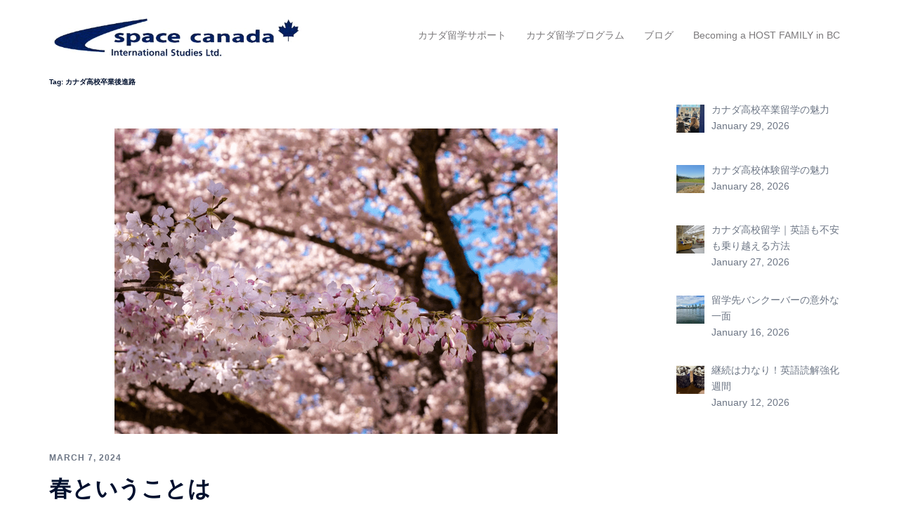

--- FILE ---
content_type: text/html; charset=UTF-8
request_url: https://spacecanada.ca/tag/%E3%82%AB%E3%83%8A%E3%83%80%E9%AB%98%E6%A0%A1%E5%8D%92%E6%A5%AD%E5%BE%8C%E9%80%B2%E8%B7%AF/
body_size: 18156
content:
<!DOCTYPE html>
<html lang="en-US" prefix="og: https://ogp.me/ns#">
<head>
<meta charset="UTF-8">
<meta name="viewport" content="width=device-width, initial-scale=1">
<link rel="profile" href="https://gmpg.org/xfn/11">
<link rel="pingback" href="https://spacecanada.ca/xmlrpc.php">

<script type="text/javascript">
/* <![CDATA[ */
window.koko_analytics = {"url":"https:\/\/spacecanada.ca\/wp-admin\/admin-ajax.php?action=koko_analytics_collect","site_url":"https:\/\/spacecanada.ca","post_id":0,"path":"\/tag\/%E3%82%AB%E3%83%8A%E3%83%80%E9%AB%98%E6%A0%A1%E5%8D%92%E6%A5%AD%E5%BE%8C%E9%80%B2%E8%B7%AF\/","method":"cookie","use_cookie":true};
/* ]]> */
</script>

<!-- Search Engine Optimization by Rank Math - https://rankmath.com/ -->
<title>カナダ高校卒業後進路 Archives | カナダ留学サポート│スペースカナダ留学センター</title>
<meta name="robots" content="follow, noindex"/>
<meta property="og:locale" content="en_US" />
<meta property="og:type" content="article" />
<meta property="og:title" content="カナダ高校卒業後進路 Archives | カナダ留学サポート│スペースカナダ留学センター" />
<meta property="og:url" content="https://spacecanada.ca/tag/%e3%82%ab%e3%83%8a%e3%83%80%e9%ab%98%e6%a0%a1%e5%8d%92%e6%a5%ad%e5%be%8c%e9%80%b2%e8%b7%af/" />
<meta property="og:site_name" content="カナダ留学サポート│スペースカナダ留学センター" />
<meta property="article:publisher" content="https://www.facebook.com/spacecanada.vancouvertushinschool/about" />
<meta name="twitter:card" content="summary_large_image" />
<meta name="twitter:title" content="カナダ高校卒業後進路 Archives | カナダ留学サポート│スペースカナダ留学センター" />
<meta name="twitter:site" content="@VancouverTsushi" />
<meta name="twitter:label1" content="Posts" />
<meta name="twitter:data1" content="5" />
<script type="application/ld+json" class="rank-math-schema">{"@context":"https://schema.org","@graph":[{"@type":"Place","@id":"https://spacecanada.ca/#place","address":{"@type":"PostalAddress","streetAddress":"203-10070 King George Blvd.","addressLocality":"Surrey","addressRegion":"BC","postalCode":"V3T2W4","addressCountry":"Canada"}},{"@type":"EducationalOrganization","@id":"https://spacecanada.ca/#organization","name":"\u30b9\u30da\u30fc\u30b9\u30ab\u30ca\u30c0\u7559\u5b66\u30bb\u30f3\u30bf\u30fc","url":"https://spacecanada.ca","sameAs":["https://www.facebook.com/spacecanada.vancouvertushinschool/about","https://twitter.com/VancouverTsushi"],"email":"contact@spacecanada.ca","address":{"@type":"PostalAddress","streetAddress":"203-10070 King George Blvd.","addressLocality":"Surrey","addressRegion":"BC","postalCode":"V3T2W4","addressCountry":"Canada"},"logo":{"@type":"ImageObject","@id":"https://spacecanada.ca/#logo","url":"https://spacecanada.ca/wp-content/uploads/2020/07/Resource_180329_0041.jpg","contentUrl":"https://spacecanada.ca/wp-content/uploads/2020/07/Resource_180329_0041.jpg","caption":"\u30ab\u30ca\u30c0\u7559\u5b66\u30b5\u30dd\u30fc\u30c8\u2502\u30b9\u30da\u30fc\u30b9\u30ab\u30ca\u30c0\u7559\u5b66\u30bb\u30f3\u30bf\u30fc","inLanguage":"en-US","width":"1044","height":"1568"},"contactPoint":[{"@type":"ContactPoint","telephone":"604-589-8317","contactType":"customer support"}],"location":{"@id":"https://spacecanada.ca/#place"}},{"@type":"WebSite","@id":"https://spacecanada.ca/#website","url":"https://spacecanada.ca","name":"\u30ab\u30ca\u30c0\u7559\u5b66\u30b5\u30dd\u30fc\u30c8\u2502\u30b9\u30da\u30fc\u30b9\u30ab\u30ca\u30c0\u7559\u5b66\u30bb\u30f3\u30bf\u30fc","publisher":{"@id":"https://spacecanada.ca/#organization"},"inLanguage":"en-US"},{"@type":"BreadcrumbList","@id":"https://spacecanada.ca/tag/%e3%82%ab%e3%83%8a%e3%83%80%e9%ab%98%e6%a0%a1%e5%8d%92%e6%a5%ad%e5%be%8c%e9%80%b2%e8%b7%af/#breadcrumb","itemListElement":[{"@type":"ListItem","position":"1","item":{"@id":"https://spacecanada.ca","name":"Home"}},{"@type":"ListItem","position":"2","item":{"@id":"https://spacecanada.ca/tag/%e3%82%ab%e3%83%8a%e3%83%80%e9%ab%98%e6%a0%a1%e5%8d%92%e6%a5%ad%e5%be%8c%e9%80%b2%e8%b7%af/","name":"\u30ab\u30ca\u30c0\u9ad8\u6821\u5352\u696d\u5f8c\u9032\u8def"}}]},{"@type":"CollectionPage","@id":"https://spacecanada.ca/tag/%e3%82%ab%e3%83%8a%e3%83%80%e9%ab%98%e6%a0%a1%e5%8d%92%e6%a5%ad%e5%be%8c%e9%80%b2%e8%b7%af/#webpage","url":"https://spacecanada.ca/tag/%e3%82%ab%e3%83%8a%e3%83%80%e9%ab%98%e6%a0%a1%e5%8d%92%e6%a5%ad%e5%be%8c%e9%80%b2%e8%b7%af/","name":"\u30ab\u30ca\u30c0\u9ad8\u6821\u5352\u696d\u5f8c\u9032\u8def Archives | \u30ab\u30ca\u30c0\u7559\u5b66\u30b5\u30dd\u30fc\u30c8\u2502\u30b9\u30da\u30fc\u30b9\u30ab\u30ca\u30c0\u7559\u5b66\u30bb\u30f3\u30bf\u30fc","isPartOf":{"@id":"https://spacecanada.ca/#website"},"inLanguage":"en-US","breadcrumb":{"@id":"https://spacecanada.ca/tag/%e3%82%ab%e3%83%8a%e3%83%80%e9%ab%98%e6%a0%a1%e5%8d%92%e6%a5%ad%e5%be%8c%e9%80%b2%e8%b7%af/#breadcrumb"}}]}</script>
<!-- /Rank Math WordPress SEO plugin -->

<link rel="alternate" type="application/rss+xml" title="カナダ留学サポート│スペースカナダ留学センター &raquo; Feed" href="https://spacecanada.ca/feed/" />
<link rel="alternate" type="application/rss+xml" title="カナダ留学サポート│スペースカナダ留学センター &raquo; Comments Feed" href="https://spacecanada.ca/comments/feed/" />
<link rel="alternate" type="application/rss+xml" title="カナダ留学サポート│スペースカナダ留学センター &raquo; カナダ高校卒業後進路 Tag Feed" href="https://spacecanada.ca/tag/%e3%82%ab%e3%83%8a%e3%83%80%e9%ab%98%e6%a0%a1%e5%8d%92%e6%a5%ad%e5%be%8c%e9%80%b2%e8%b7%af/feed/" />
<style id='wp-img-auto-sizes-contain-inline-css' type='text/css'>
img:is([sizes=auto i],[sizes^="auto," i]){contain-intrinsic-size:3000px 1500px}
/*# sourceURL=wp-img-auto-sizes-contain-inline-css */
</style>
<link rel='stylesheet' id='sbi_styles-css' href='https://spacecanada.ca/wp-content/plugins/instagram-feed/css/sbi-styles.min.css?ver=6.10.0' type='text/css' media='all' />
<link rel='stylesheet' id='sydney-bootstrap-css' href='https://spacecanada.ca/wp-content/themes/sydney/css/bootstrap/bootstrap.min.css?ver=1' type='text/css' media='all' />
<link rel='stylesheet' id='wp-block-library-css' href='https://spacecanada.ca/wp-includes/css/dist/block-library/style.min.css?ver=1bd0da288840d3de9390ed44368a5d5f' type='text/css' media='all' />
<style id='wp-block-library-inline-css' type='text/css'>
.wp-block-image.is-style-sydney-rounded img { border-radius:30px; }
.wp-block-gallery.is-style-sydney-rounded img { border-radius:30px; }
/*# sourceURL=wp-block-library-inline-css */
</style>
<style id='global-styles-inline-css' type='text/css'>
:root{--wp--preset--aspect-ratio--square: 1;--wp--preset--aspect-ratio--4-3: 4/3;--wp--preset--aspect-ratio--3-4: 3/4;--wp--preset--aspect-ratio--3-2: 3/2;--wp--preset--aspect-ratio--2-3: 2/3;--wp--preset--aspect-ratio--16-9: 16/9;--wp--preset--aspect-ratio--9-16: 9/16;--wp--preset--color--black: #000000;--wp--preset--color--cyan-bluish-gray: #abb8c3;--wp--preset--color--white: #ffffff;--wp--preset--color--pale-pink: #f78da7;--wp--preset--color--vivid-red: #cf2e2e;--wp--preset--color--luminous-vivid-orange: #ff6900;--wp--preset--color--luminous-vivid-amber: #fcb900;--wp--preset--color--light-green-cyan: #7bdcb5;--wp--preset--color--vivid-green-cyan: #00d084;--wp--preset--color--pale-cyan-blue: #8ed1fc;--wp--preset--color--vivid-cyan-blue: #0693e3;--wp--preset--color--vivid-purple: #9b51e0;--wp--preset--color--global-color-1: var(--sydney-global-color-1);--wp--preset--color--global-color-2: var(--sydney-global-color-2);--wp--preset--color--global-color-3: var(--sydney-global-color-3);--wp--preset--color--global-color-4: var(--sydney-global-color-4);--wp--preset--color--global-color-5: var(--sydney-global-color-5);--wp--preset--color--global-color-6: var(--sydney-global-color-6);--wp--preset--color--global-color-7: var(--sydney-global-color-7);--wp--preset--color--global-color-8: var(--sydney-global-color-8);--wp--preset--color--global-color-9: var(--sydney-global-color-9);--wp--preset--gradient--vivid-cyan-blue-to-vivid-purple: linear-gradient(135deg,rgb(6,147,227) 0%,rgb(155,81,224) 100%);--wp--preset--gradient--light-green-cyan-to-vivid-green-cyan: linear-gradient(135deg,rgb(122,220,180) 0%,rgb(0,208,130) 100%);--wp--preset--gradient--luminous-vivid-amber-to-luminous-vivid-orange: linear-gradient(135deg,rgb(252,185,0) 0%,rgb(255,105,0) 100%);--wp--preset--gradient--luminous-vivid-orange-to-vivid-red: linear-gradient(135deg,rgb(255,105,0) 0%,rgb(207,46,46) 100%);--wp--preset--gradient--very-light-gray-to-cyan-bluish-gray: linear-gradient(135deg,rgb(238,238,238) 0%,rgb(169,184,195) 100%);--wp--preset--gradient--cool-to-warm-spectrum: linear-gradient(135deg,rgb(74,234,220) 0%,rgb(151,120,209) 20%,rgb(207,42,186) 40%,rgb(238,44,130) 60%,rgb(251,105,98) 80%,rgb(254,248,76) 100%);--wp--preset--gradient--blush-light-purple: linear-gradient(135deg,rgb(255,206,236) 0%,rgb(152,150,240) 100%);--wp--preset--gradient--blush-bordeaux: linear-gradient(135deg,rgb(254,205,165) 0%,rgb(254,45,45) 50%,rgb(107,0,62) 100%);--wp--preset--gradient--luminous-dusk: linear-gradient(135deg,rgb(255,203,112) 0%,rgb(199,81,192) 50%,rgb(65,88,208) 100%);--wp--preset--gradient--pale-ocean: linear-gradient(135deg,rgb(255,245,203) 0%,rgb(182,227,212) 50%,rgb(51,167,181) 100%);--wp--preset--gradient--electric-grass: linear-gradient(135deg,rgb(202,248,128) 0%,rgb(113,206,126) 100%);--wp--preset--gradient--midnight: linear-gradient(135deg,rgb(2,3,129) 0%,rgb(40,116,252) 100%);--wp--preset--font-size--small: 13px;--wp--preset--font-size--medium: 20px;--wp--preset--font-size--large: 36px;--wp--preset--font-size--x-large: 42px;--wp--preset--spacing--20: 10px;--wp--preset--spacing--30: 20px;--wp--preset--spacing--40: 30px;--wp--preset--spacing--50: clamp(30px, 5vw, 60px);--wp--preset--spacing--60: clamp(30px, 7vw, 80px);--wp--preset--spacing--70: clamp(50px, 7vw, 100px);--wp--preset--spacing--80: clamp(50px, 10vw, 120px);--wp--preset--shadow--natural: 6px 6px 9px rgba(0, 0, 0, 0.2);--wp--preset--shadow--deep: 12px 12px 50px rgba(0, 0, 0, 0.4);--wp--preset--shadow--sharp: 6px 6px 0px rgba(0, 0, 0, 0.2);--wp--preset--shadow--outlined: 6px 6px 0px -3px rgb(255, 255, 255), 6px 6px rgb(0, 0, 0);--wp--preset--shadow--crisp: 6px 6px 0px rgb(0, 0, 0);}:root { --wp--style--global--content-size: 740px;--wp--style--global--wide-size: 1140px; }:where(body) { margin: 0; }.wp-site-blocks { padding-top: var(--wp--style--root--padding-top); padding-bottom: var(--wp--style--root--padding-bottom); }.has-global-padding { padding-right: var(--wp--style--root--padding-right); padding-left: var(--wp--style--root--padding-left); }.has-global-padding > .alignfull { margin-right: calc(var(--wp--style--root--padding-right) * -1); margin-left: calc(var(--wp--style--root--padding-left) * -1); }.has-global-padding :where(:not(.alignfull.is-layout-flow) > .has-global-padding:not(.wp-block-block, .alignfull)) { padding-right: 0; padding-left: 0; }.has-global-padding :where(:not(.alignfull.is-layout-flow) > .has-global-padding:not(.wp-block-block, .alignfull)) > .alignfull { margin-left: 0; margin-right: 0; }.wp-site-blocks > .alignleft { float: left; margin-right: 2em; }.wp-site-blocks > .alignright { float: right; margin-left: 2em; }.wp-site-blocks > .aligncenter { justify-content: center; margin-left: auto; margin-right: auto; }:where(.wp-site-blocks) > * { margin-block-start: 24px; margin-block-end: 0; }:where(.wp-site-blocks) > :first-child { margin-block-start: 0; }:where(.wp-site-blocks) > :last-child { margin-block-end: 0; }:root { --wp--style--block-gap: 24px; }:root :where(.is-layout-flow) > :first-child{margin-block-start: 0;}:root :where(.is-layout-flow) > :last-child{margin-block-end: 0;}:root :where(.is-layout-flow) > *{margin-block-start: 24px;margin-block-end: 0;}:root :where(.is-layout-constrained) > :first-child{margin-block-start: 0;}:root :where(.is-layout-constrained) > :last-child{margin-block-end: 0;}:root :where(.is-layout-constrained) > *{margin-block-start: 24px;margin-block-end: 0;}:root :where(.is-layout-flex){gap: 24px;}:root :where(.is-layout-grid){gap: 24px;}.is-layout-flow > .alignleft{float: left;margin-inline-start: 0;margin-inline-end: 2em;}.is-layout-flow > .alignright{float: right;margin-inline-start: 2em;margin-inline-end: 0;}.is-layout-flow > .aligncenter{margin-left: auto !important;margin-right: auto !important;}.is-layout-constrained > .alignleft{float: left;margin-inline-start: 0;margin-inline-end: 2em;}.is-layout-constrained > .alignright{float: right;margin-inline-start: 2em;margin-inline-end: 0;}.is-layout-constrained > .aligncenter{margin-left: auto !important;margin-right: auto !important;}.is-layout-constrained > :where(:not(.alignleft):not(.alignright):not(.alignfull)){max-width: var(--wp--style--global--content-size);margin-left: auto !important;margin-right: auto !important;}.is-layout-constrained > .alignwide{max-width: var(--wp--style--global--wide-size);}body .is-layout-flex{display: flex;}.is-layout-flex{flex-wrap: wrap;align-items: center;}.is-layout-flex > :is(*, div){margin: 0;}body .is-layout-grid{display: grid;}.is-layout-grid > :is(*, div){margin: 0;}body{--wp--style--root--padding-top: 0px;--wp--style--root--padding-right: 0px;--wp--style--root--padding-bottom: 0px;--wp--style--root--padding-left: 0px;}a:where(:not(.wp-element-button)){text-decoration: underline;}:root :where(.wp-element-button, .wp-block-button__link){background-color: #32373c;border-width: 0;color: #fff;font-family: inherit;font-size: inherit;font-style: inherit;font-weight: inherit;letter-spacing: inherit;line-height: inherit;padding-top: calc(0.667em + 2px);padding-right: calc(1.333em + 2px);padding-bottom: calc(0.667em + 2px);padding-left: calc(1.333em + 2px);text-decoration: none;text-transform: inherit;}.has-black-color{color: var(--wp--preset--color--black) !important;}.has-cyan-bluish-gray-color{color: var(--wp--preset--color--cyan-bluish-gray) !important;}.has-white-color{color: var(--wp--preset--color--white) !important;}.has-pale-pink-color{color: var(--wp--preset--color--pale-pink) !important;}.has-vivid-red-color{color: var(--wp--preset--color--vivid-red) !important;}.has-luminous-vivid-orange-color{color: var(--wp--preset--color--luminous-vivid-orange) !important;}.has-luminous-vivid-amber-color{color: var(--wp--preset--color--luminous-vivid-amber) !important;}.has-light-green-cyan-color{color: var(--wp--preset--color--light-green-cyan) !important;}.has-vivid-green-cyan-color{color: var(--wp--preset--color--vivid-green-cyan) !important;}.has-pale-cyan-blue-color{color: var(--wp--preset--color--pale-cyan-blue) !important;}.has-vivid-cyan-blue-color{color: var(--wp--preset--color--vivid-cyan-blue) !important;}.has-vivid-purple-color{color: var(--wp--preset--color--vivid-purple) !important;}.has-global-color-1-color{color: var(--wp--preset--color--global-color-1) !important;}.has-global-color-2-color{color: var(--wp--preset--color--global-color-2) !important;}.has-global-color-3-color{color: var(--wp--preset--color--global-color-3) !important;}.has-global-color-4-color{color: var(--wp--preset--color--global-color-4) !important;}.has-global-color-5-color{color: var(--wp--preset--color--global-color-5) !important;}.has-global-color-6-color{color: var(--wp--preset--color--global-color-6) !important;}.has-global-color-7-color{color: var(--wp--preset--color--global-color-7) !important;}.has-global-color-8-color{color: var(--wp--preset--color--global-color-8) !important;}.has-global-color-9-color{color: var(--wp--preset--color--global-color-9) !important;}.has-black-background-color{background-color: var(--wp--preset--color--black) !important;}.has-cyan-bluish-gray-background-color{background-color: var(--wp--preset--color--cyan-bluish-gray) !important;}.has-white-background-color{background-color: var(--wp--preset--color--white) !important;}.has-pale-pink-background-color{background-color: var(--wp--preset--color--pale-pink) !important;}.has-vivid-red-background-color{background-color: var(--wp--preset--color--vivid-red) !important;}.has-luminous-vivid-orange-background-color{background-color: var(--wp--preset--color--luminous-vivid-orange) !important;}.has-luminous-vivid-amber-background-color{background-color: var(--wp--preset--color--luminous-vivid-amber) !important;}.has-light-green-cyan-background-color{background-color: var(--wp--preset--color--light-green-cyan) !important;}.has-vivid-green-cyan-background-color{background-color: var(--wp--preset--color--vivid-green-cyan) !important;}.has-pale-cyan-blue-background-color{background-color: var(--wp--preset--color--pale-cyan-blue) !important;}.has-vivid-cyan-blue-background-color{background-color: var(--wp--preset--color--vivid-cyan-blue) !important;}.has-vivid-purple-background-color{background-color: var(--wp--preset--color--vivid-purple) !important;}.has-global-color-1-background-color{background-color: var(--wp--preset--color--global-color-1) !important;}.has-global-color-2-background-color{background-color: var(--wp--preset--color--global-color-2) !important;}.has-global-color-3-background-color{background-color: var(--wp--preset--color--global-color-3) !important;}.has-global-color-4-background-color{background-color: var(--wp--preset--color--global-color-4) !important;}.has-global-color-5-background-color{background-color: var(--wp--preset--color--global-color-5) !important;}.has-global-color-6-background-color{background-color: var(--wp--preset--color--global-color-6) !important;}.has-global-color-7-background-color{background-color: var(--wp--preset--color--global-color-7) !important;}.has-global-color-8-background-color{background-color: var(--wp--preset--color--global-color-8) !important;}.has-global-color-9-background-color{background-color: var(--wp--preset--color--global-color-9) !important;}.has-black-border-color{border-color: var(--wp--preset--color--black) !important;}.has-cyan-bluish-gray-border-color{border-color: var(--wp--preset--color--cyan-bluish-gray) !important;}.has-white-border-color{border-color: var(--wp--preset--color--white) !important;}.has-pale-pink-border-color{border-color: var(--wp--preset--color--pale-pink) !important;}.has-vivid-red-border-color{border-color: var(--wp--preset--color--vivid-red) !important;}.has-luminous-vivid-orange-border-color{border-color: var(--wp--preset--color--luminous-vivid-orange) !important;}.has-luminous-vivid-amber-border-color{border-color: var(--wp--preset--color--luminous-vivid-amber) !important;}.has-light-green-cyan-border-color{border-color: var(--wp--preset--color--light-green-cyan) !important;}.has-vivid-green-cyan-border-color{border-color: var(--wp--preset--color--vivid-green-cyan) !important;}.has-pale-cyan-blue-border-color{border-color: var(--wp--preset--color--pale-cyan-blue) !important;}.has-vivid-cyan-blue-border-color{border-color: var(--wp--preset--color--vivid-cyan-blue) !important;}.has-vivid-purple-border-color{border-color: var(--wp--preset--color--vivid-purple) !important;}.has-global-color-1-border-color{border-color: var(--wp--preset--color--global-color-1) !important;}.has-global-color-2-border-color{border-color: var(--wp--preset--color--global-color-2) !important;}.has-global-color-3-border-color{border-color: var(--wp--preset--color--global-color-3) !important;}.has-global-color-4-border-color{border-color: var(--wp--preset--color--global-color-4) !important;}.has-global-color-5-border-color{border-color: var(--wp--preset--color--global-color-5) !important;}.has-global-color-6-border-color{border-color: var(--wp--preset--color--global-color-6) !important;}.has-global-color-7-border-color{border-color: var(--wp--preset--color--global-color-7) !important;}.has-global-color-8-border-color{border-color: var(--wp--preset--color--global-color-8) !important;}.has-global-color-9-border-color{border-color: var(--wp--preset--color--global-color-9) !important;}.has-vivid-cyan-blue-to-vivid-purple-gradient-background{background: var(--wp--preset--gradient--vivid-cyan-blue-to-vivid-purple) !important;}.has-light-green-cyan-to-vivid-green-cyan-gradient-background{background: var(--wp--preset--gradient--light-green-cyan-to-vivid-green-cyan) !important;}.has-luminous-vivid-amber-to-luminous-vivid-orange-gradient-background{background: var(--wp--preset--gradient--luminous-vivid-amber-to-luminous-vivid-orange) !important;}.has-luminous-vivid-orange-to-vivid-red-gradient-background{background: var(--wp--preset--gradient--luminous-vivid-orange-to-vivid-red) !important;}.has-very-light-gray-to-cyan-bluish-gray-gradient-background{background: var(--wp--preset--gradient--very-light-gray-to-cyan-bluish-gray) !important;}.has-cool-to-warm-spectrum-gradient-background{background: var(--wp--preset--gradient--cool-to-warm-spectrum) !important;}.has-blush-light-purple-gradient-background{background: var(--wp--preset--gradient--blush-light-purple) !important;}.has-blush-bordeaux-gradient-background{background: var(--wp--preset--gradient--blush-bordeaux) !important;}.has-luminous-dusk-gradient-background{background: var(--wp--preset--gradient--luminous-dusk) !important;}.has-pale-ocean-gradient-background{background: var(--wp--preset--gradient--pale-ocean) !important;}.has-electric-grass-gradient-background{background: var(--wp--preset--gradient--electric-grass) !important;}.has-midnight-gradient-background{background: var(--wp--preset--gradient--midnight) !important;}.has-small-font-size{font-size: var(--wp--preset--font-size--small) !important;}.has-medium-font-size{font-size: var(--wp--preset--font-size--medium) !important;}.has-large-font-size{font-size: var(--wp--preset--font-size--large) !important;}.has-x-large-font-size{font-size: var(--wp--preset--font-size--x-large) !important;}
:root :where(.wp-block-pullquote){font-size: 1.5em;line-height: 1.6;}
/*# sourceURL=global-styles-inline-css */
</style>
<link rel='stylesheet' id='contact-form-7-css' href='https://spacecanada.ca/wp-content/plugins/contact-form-7/includes/css/styles.css?ver=6.1.4' type='text/css' media='all' />
<link rel='stylesheet' id='sp-news-public-css' href='https://spacecanada.ca/wp-content/plugins/sp-news-and-widget/assets/css/wpnw-public.css?ver=5.0.6' type='text/css' media='all' />
<link rel='stylesheet' id='sydney-elementor-css' href='https://spacecanada.ca/wp-content/themes/sydney/css/components/elementor.min.css?ver=20220824' type='text/css' media='all' />
<link rel='stylesheet' id='sydney-style-min-css' href='https://spacecanada.ca/wp-content/themes/sydney/css/styles.min.css?ver=20250404' type='text/css' media='all' />
<style id='sydney-style-min-inline-css' type='text/css'>
.site-header{background-color:rgba(255,255,255,0.9);}.woocommerce ul.products li.product{text-align:center;}html{scroll-behavior:smooth;}.header-image{background-size:cover;}.header-image{height:300px;}:root{--sydney-global-color-1:#212167;--sydney-global-color-2:#b73d3d;--sydney-global-color-3:#233452;--sydney-global-color-4:#00102E;--sydney-global-color-5:#6d7685;--sydney-global-color-6:#00102E;--sydney-global-color-7:#F4F5F7;--sydney-global-color-8:#dbdbdb;--sydney-global-color-9:#ffffff;}.llms-student-dashboard .llms-button-secondary:hover,.llms-button-action:hover,.read-more-gt,.widget-area .widget_fp_social a,#mainnav ul li a:hover,.sydney_contact_info_widget span,.roll-team .team-content .name,.roll-team .team-item .team-pop .team-social li:hover a,.roll-infomation li.address:before,.roll-infomation li.phone:before,.roll-infomation li.email:before,.roll-testimonials .name,.roll-button.border,.roll-button:hover,.roll-icon-list .icon i,.roll-icon-list .content h3 a:hover,.roll-icon-box.white .content h3 a,.roll-icon-box .icon i,.roll-icon-box .content h3 a:hover,.switcher-container .switcher-icon a:focus,.go-top:hover,.hentry .meta-post a:hover,#mainnav > ul > li > a.active,#mainnav > ul > li > a:hover,button:hover,input[type="button"]:hover,input[type="reset"]:hover,input[type="submit"]:hover,.text-color,.social-menu-widget a,.social-menu-widget a:hover,.archive .team-social li a,a,h1 a,h2 a,h3 a,h4 a,h5 a,h6 a,.classic-alt .meta-post a,.single .hentry .meta-post a,.content-area.modern .hentry .meta-post span:before,.content-area.modern .post-cat{color:var(--sydney-global-color-1)}.llms-student-dashboard .llms-button-secondary,.llms-button-action,.woocommerce #respond input#submit,.woocommerce a.button,.woocommerce button.button,.woocommerce input.button,.project-filter li a.active,.project-filter li a:hover,.preloader .pre-bounce1,.preloader .pre-bounce2,.roll-team .team-item .team-pop,.roll-progress .progress-animate,.roll-socials li a:hover,.roll-project .project-item .project-pop,.roll-project .project-filter li.active,.roll-project .project-filter li:hover,.roll-button.light:hover,.roll-button.border:hover,.roll-button,.roll-icon-box.white .icon,.owl-theme .owl-controls .owl-page.active span,.owl-theme .owl-controls.clickable .owl-page:hover span,.go-top,.bottom .socials li:hover a,.sidebar .widget:before,.blog-pagination ul li.active,.blog-pagination ul li:hover a,.content-area .hentry:after,.text-slider .maintitle:after,.error-wrap #search-submit:hover,#mainnav .sub-menu li:hover > a,#mainnav ul li ul:after,button,input[type="button"],input[type="reset"],input[type="submit"],.panel-grid-cell .widget-title:after,.cart-amount{background-color:var(--sydney-global-color-1)}.llms-student-dashboard .llms-button-secondary,.llms-student-dashboard .llms-button-secondary:hover,.llms-button-action,.llms-button-action:hover,.roll-socials li a:hover,.roll-socials li a,.roll-button.light:hover,.roll-button.border,.roll-button,.roll-icon-list .icon,.roll-icon-box .icon,.owl-theme .owl-controls .owl-page span,.comment .comment-detail,.widget-tags .tag-list a:hover,.blog-pagination ul li,.error-wrap #search-submit:hover,textarea:focus,input[type="text"]:focus,input[type="password"]:focus,input[type="date"]:focus,input[type="number"]:focus,input[type="email"]:focus,input[type="url"]:focus,input[type="search"]:focus,input[type="tel"]:focus,button,input[type="button"],input[type="reset"],input[type="submit"],.archive .team-social li a{border-color:var(--sydney-global-color-1)}.sydney_contact_info_widget span{fill:var(--sydney-global-color-1);}.go-top:hover svg{stroke:var(--sydney-global-color-1);}.site-header.float-header{background-color:rgba(255,255,255,0.9);}@media only screen and (max-width:1024px){.site-header{background-color:#ffffff;}}#mainnav ul li a,#mainnav ul li::before{color:#7b797b}#mainnav .sub-menu li a{color:#7b797b}#mainnav .sub-menu li a{background:#ffffff}.text-slider .maintitle,.text-slider .subtitle{color:#ffffff}body{color:#7b797b}#secondary{background-color:#ffffff}#secondary,#secondary a:not(.wp-block-button__link){color:#6d7685}.btn-menu .sydney-svg-icon{fill:#212167}#mainnav ul li a:hover,.main-header #mainnav .menu > li > a:hover{color:#212167}.overlay{background-color:#000000}.page-wrap{padding-top:0;}.page-wrap{padding-bottom:0;}@media only screen and (max-width:1025px){.mobile-slide{display:block;}.slide-item{background-image:none !important;}.header-slider{}.slide-item{height:auto !important;}.slide-inner{min-height:initial;}}.go-top.show{border-radius:2px;bottom:10px;}.go-top.position-right{right:20px;}.go-top.position-left{left:20px;}.go-top{background-color:;}.go-top:hover{background-color:;}.go-top{color:;}.go-top svg{stroke:;}.go-top:hover{color:;}.go-top:hover svg{stroke:;}.go-top .sydney-svg-icon,.go-top .sydney-svg-icon svg{width:16px;height:16px;}.go-top{padding:15px;}@media (min-width:992px){.site-info{font-size:12px;}}@media (min-width:576px) and (max-width:991px){.site-info{font-size:16px;}}@media (max-width:575px){.site-info{font-size:16px;}}.site-info{border-top:0;}.footer-widgets-grid{gap:61px;}@media (min-width:992px){.footer-widgets-grid{padding-top:65px;padding-bottom:65px;}}@media (min-width:576px) and (max-width:991px){.footer-widgets-grid{padding-top:60px;padding-bottom:60px;}}@media (max-width:575px){.footer-widgets-grid{padding-top:60px;padding-bottom:60px;}}@media (min-width:992px){.sidebar-column .widget .widget-title{font-size:22px;}}@media (min-width:576px) and (max-width:991px){.sidebar-column .widget .widget-title{font-size:22px;}}@media (max-width:575px){.sidebar-column .widget .widget-title{font-size:21px;}}@media (min-width:992px){.footer-widgets{font-size:16px;}}@media (min-width:576px) and (max-width:991px){.footer-widgets{font-size:16px;}}@media (max-width:575px){.footer-widgets{font-size:16px;}}.footer-widgets{background-color:#7b797b;}.sidebar-column .widget .widget-title{color:#ffffff;}.sidebar-column .widget h1,.sidebar-column .widget h2,.sidebar-column .widget h3,.sidebar-column .widget h4,.sidebar-column .widget h5,.sidebar-column .widget h6{color:;}.sidebar-column .widget{color:#ffffff;}#sidebar-footer .widget a{color:#ffffff;}#sidebar-footer .widget a:hover{color:#ffffff;}.site-footer{background-color:#7b797b;}.site-info,.site-info a{color:#ffffff;}.site-info .sydney-svg-icon svg{fill:#ffffff;}.site-info{padding-top:20px;padding-bottom:20px;}@media (min-width:992px){button,.roll-button,a.button,.wp-block-button__link,.wp-block-button.is-style-outline a,input[type="button"],input[type="reset"],input[type="submit"]{padding-top:12px;padding-bottom:12px;}}@media (min-width:576px) and (max-width:991px){button,.roll-button,a.button,.wp-block-button__link,.wp-block-button.is-style-outline a,input[type="button"],input[type="reset"],input[type="submit"]{padding-top:12px;padding-bottom:12px;}}@media (max-width:575px){button,.roll-button,a.button,.wp-block-button__link,.wp-block-button.is-style-outline a,input[type="button"],input[type="reset"],input[type="submit"]{padding-top:12px;padding-bottom:12px;}}@media (min-width:992px){button,.roll-button,a.button,.wp-block-button__link,.wp-block-button.is-style-outline a,input[type="button"],input[type="reset"],input[type="submit"]{padding-left:35px;padding-right:35px;}}@media (min-width:576px) and (max-width:991px){button,.roll-button,a.button,.wp-block-button__link,.wp-block-button.is-style-outline a,input[type="button"],input[type="reset"],input[type="submit"]{padding-left:35px;padding-right:35px;}}@media (max-width:575px){button,.roll-button,a.button,.wp-block-button__link,.wp-block-button.is-style-outline a,input[type="button"],input[type="reset"],input[type="submit"]{padding-left:35px;padding-right:35px;}}button,.roll-button,a.button,.wp-block-button__link,input[type="button"],input[type="reset"],input[type="submit"]{border-radius:0;}@media (min-width:992px){button,.roll-button,a.button,.wp-block-button__link,input[type="button"],input[type="reset"],input[type="submit"]{font-size:14px;}}@media (min-width:576px) and (max-width:991px){button,.roll-button,a.button,.wp-block-button__link,input[type="button"],input[type="reset"],input[type="submit"]{font-size:14px;}}@media (max-width:575px){button,.roll-button,a.button,.wp-block-button__link,input[type="button"],input[type="reset"],input[type="submit"]{font-size:14px;}}button,.roll-button,a.button,.wp-block-button__link,input[type="button"],input[type="reset"],input[type="submit"]{text-transform:uppercase;}button,.wp-element-button,div.wpforms-container-full:not(.wpforms-block) .wpforms-form input[type=submit],div.wpforms-container-full:not(.wpforms-block) .wpforms-form button[type=submit],div.wpforms-container-full:not(.wpforms-block) .wpforms-form .wpforms-page-button,.roll-button,a.button,.wp-block-button__link,input[type="button"],input[type="reset"],input[type="submit"]{background-color:;}button:hover,.wp-element-button:hover,div.wpforms-container-full:not(.wpforms-block) .wpforms-form input[type=submit]:hover,div.wpforms-container-full:not(.wpforms-block) .wpforms-form button[type=submit]:hover,div.wpforms-container-full:not(.wpforms-block) .wpforms-form .wpforms-page-button:hover,.roll-button:hover,a.button:hover,.wp-block-button__link:hover,input[type="button"]:hover,input[type="reset"]:hover,input[type="submit"]:hover{background-color:;}button,#sidebar-footer a.wp-block-button__link,.wp-element-button,div.wpforms-container-full:not(.wpforms-block) .wpforms-form input[type=submit],div.wpforms-container-full:not(.wpforms-block) .wpforms-form button[type=submit],div.wpforms-container-full:not(.wpforms-block) .wpforms-form .wpforms-page-button,.checkout-button.button,a.button,.wp-block-button__link,input[type="button"],input[type="reset"],input[type="submit"]{color:;}button:hover,#sidebar-footer .wp-block-button__link:hover,.wp-element-button:hover,div.wpforms-container-full:not(.wpforms-block) .wpforms-form input[type=submit]:hover,div.wpforms-container-full:not(.wpforms-block) .wpforms-form button[type=submit]:hover,div.wpforms-container-full:not(.wpforms-block) .wpforms-form .wpforms-page-button:hover,.roll-button:hover,a.button:hover,.wp-block-button__link:hover,input[type="button"]:hover,input[type="reset"]:hover,input[type="submit"]:hover{color:;}.is-style-outline .wp-block-button__link,div.wpforms-container-full:not(.wpforms-block) .wpforms-form input[type=submit],div.wpforms-container-full:not(.wpforms-block) .wpforms-form button[type=submit],div.wpforms-container-full:not(.wpforms-block) .wpforms-form .wpforms-page-button,.roll-button,.wp-block-button__link.is-style-outline,button,a.button,.wp-block-button__link,input[type="button"],input[type="reset"],input[type="submit"]{border-color:;}button:hover,div.wpforms-container-full:not(.wpforms-block) .wpforms-form input[type=submit]:hover,div.wpforms-container-full:not(.wpforms-block) .wpforms-form button[type=submit]:hover,div.wpforms-container-full:not(.wpforms-block) .wpforms-form .wpforms-page-button:hover,.roll-button:hover,a.button:hover,.wp-block-button__link:hover,input[type="button"]:hover,input[type="reset"]:hover,input[type="submit"]:hover{border-color:;}.posts-layout .list-image{width:30%;}.posts-layout .list-content{width:70%;}.content-area:not(.layout4):not(.layout6) .posts-layout .entry-thumb{margin:0 0 24px 0;}.layout4 .entry-thumb,.layout6 .entry-thumb{margin:0 24px 0 0;}.layout6 article:nth-of-type(even) .list-image .entry-thumb{margin:0 0 0 24px;}.posts-layout .entry-header{margin-bottom:24px;}.posts-layout .entry-meta.below-excerpt{margin:15px 0 0;}.posts-layout .entry-meta.above-title{margin:0 0 15px;}.single .entry-header .entry-title{color:;}.single .entry-header .entry-meta,.single .entry-header .entry-meta a{color:;}@media (min-width:992px){.single .entry-meta{font-size:12px;}}@media (min-width:576px) and (max-width:991px){.single .entry-meta{font-size:12px;}}@media (max-width:575px){.single .entry-meta{font-size:12px;}}@media (min-width:992px){.single .entry-header .entry-title{font-size:34px;}}@media (min-width:576px) and (max-width:991px){.single .entry-header .entry-title{font-size:32px;}}@media (max-width:575px){.single .entry-header .entry-title{font-size:32px;}}.posts-layout .entry-post{color:#233452;}.posts-layout .entry-title a{color:#00102E;}.posts-layout .author,.posts-layout .entry-meta a{color:#6d7685;}@media (min-width:992px){.posts-layout .entry-post{font-size:16px;}}@media (min-width:576px) and (max-width:991px){.posts-layout .entry-post{font-size:16px;}}@media (max-width:575px){.posts-layout .entry-post{font-size:16px;}}@media (min-width:992px){.posts-layout .entry-meta{font-size:12px;}}@media (min-width:576px) and (max-width:991px){.posts-layout .entry-meta{font-size:12px;}}@media (max-width:575px){.posts-layout .entry-meta{font-size:12px;}}@media (min-width:992px){.posts-layout .entry-title{font-size:32px;}}@media (min-width:576px) and (max-width:991px){.posts-layout .entry-title{font-size:32px;}}@media (max-width:575px){.posts-layout .entry-title{font-size:32px;}}.single .entry-header{margin-bottom:40px;}.single .entry-thumb{margin-bottom:40px;}.single .entry-meta-above{margin-bottom:24px;}.single .entry-meta-below{margin-top:24px;}@media (min-width:992px){.custom-logo-link img{max-width:180px;}}@media (min-width:576px) and (max-width:991px){.custom-logo-link img{max-width:100px;}}@media (max-width:575px){.custom-logo-link img{max-width:100px;}}.main-header,.bottom-header-row{border-bottom:0 solid rgba(255,255,255,0.1);}.header_layout_3,.header_layout_4,.header_layout_5{border-bottom:1px solid rgba(255,255,255,0.1);}.main-header:not(.sticky-active),.header-search-form{background-color:;}.main-header.sticky-active{background-color:;}.main-header .site-title a,.main-header .site-description,.main-header #mainnav .menu > li > a,#mainnav .nav-menu > li > a,.main-header .header-contact a{color:;}.main-header .sydney-svg-icon svg,.main-header .dropdown-symbol .sydney-svg-icon svg{fill:;}.sticky-active .main-header .site-title a,.sticky-active .main-header .site-description,.sticky-active .main-header #mainnav .menu > li > a,.sticky-active .main-header .header-contact a,.sticky-active .main-header .logout-link,.sticky-active .main-header .html-item,.sticky-active .main-header .sydney-login-toggle{color:;}.sticky-active .main-header .sydney-svg-icon svg,.sticky-active .main-header .dropdown-symbol .sydney-svg-icon svg{fill:;}.bottom-header-row{background-color:;}.bottom-header-row,.bottom-header-row .header-contact a,.bottom-header-row #mainnav .menu > li > a{color:;}.bottom-header-row #mainnav .menu > li > a:hover{color:;}.bottom-header-row .header-item svg,.dropdown-symbol .sydney-svg-icon svg{fill:;}.main-header .site-header-inner,.main-header .top-header-row{padding-top:15px;padding-bottom:15px;}.bottom-header-inner{padding-top:15px;padding-bottom:15px;}.bottom-header-row #mainnav ul ul li,.main-header #mainnav ul ul li{background-color:;}.bottom-header-row #mainnav ul ul li a,.bottom-header-row #mainnav ul ul li:hover a,.main-header #mainnav ul ul li:hover a,.main-header #mainnav ul ul li a{color:;}.bottom-header-row #mainnav ul ul li svg,.main-header #mainnav ul ul li svg{fill:;}.header-item .sydney-svg-icon{width:px;height:px;}.header-item .sydney-svg-icon svg{max-height:-2px;}.header-search-form{background-color:;}#mainnav .sub-menu li:hover>a,.main-header #mainnav ul ul li:hover>a{color:;}.main-header-cart .count-number{color:;}.main-header-cart .widget_shopping_cart .widgettitle:after,.main-header-cart .widget_shopping_cart .woocommerce-mini-cart__buttons:before{background-color:rgba(33,33,33,0.9);}.sydney-offcanvas-menu .mainnav ul li,.mobile-header-item.offcanvas-items,.mobile-header-item.offcanvas-items .social-profile{text-align:left;}.sydney-offcanvas-menu #mainnav ul li{text-align:left;}.sydney-offcanvas-menu #mainnav ul ul a{color:;}.sydney-offcanvas-menu #mainnav > div > ul > li > a{font-size:18px;}.sydney-offcanvas-menu #mainnav ul ul li a{font-size:16px;}.sydney-offcanvas-menu .mainnav a{padding:10px 0;}#masthead-mobile{background-color:;}#masthead-mobile .site-description,#masthead-mobile a:not(.button){color:;}#masthead-mobile svg{fill:;}.mobile-header{padding-top:15px;padding-bottom:15px;}.sydney-offcanvas-menu{background-color:#00102E;}.offcanvas-header-custom-text,.sydney-offcanvas-menu,.sydney-offcanvas-menu #mainnav a:not(.button),.sydney-offcanvas-menu a:not(.button){color:#ffffff;}.sydney-offcanvas-menu svg,.sydney-offcanvas-menu .dropdown-symbol .sydney-svg-icon svg{fill:#ffffff;}@media (min-width:992px){.site-logo{max-height:100px;}}@media (min-width:576px) and (max-width:991px){.site-logo{max-height:100px;}}@media (max-width:575px){.site-logo{max-height:100px;}}.site-title a,.site-title a:visited,.main-header .site-title a,.main-header .site-title a:visited{color:#7b797b}.site-description,.main-header .site-description{color:#7b797b}@media (min-width:992px){.site-title{font-size:24px;}}@media (min-width:576px) and (max-width:991px){.site-title{font-size:24px;}}@media (max-width:575px){.site-title{font-size:20px;}}@media (min-width:992px){.site-description{font-size:14px;}}@media (min-width:576px) and (max-width:991px){.site-description{font-size:16px;}}@media (max-width:575px){.site-description{font-size:16px;}}h1,h2,h3,h4,h5,h6,.site-title{text-decoration:;text-transform:;font-style:;line-height:1.2;letter-spacing:px;}@media (min-width:992px){h1:not(.site-title){font-size:10px;}}@media (min-width:576px) and (max-width:991px){h1:not(.site-title){font-size:42px;}}@media (max-width:575px){h1:not(.site-title){font-size:32px;}}@media (min-width:992px){h2{font-size:10px;}}@media (min-width:576px) and (max-width:991px){h2{font-size:32px;}}@media (max-width:575px){h2{font-size:24px;}}@media (min-width:992px){h3{font-size:16px;}}@media (min-width:576px) and (max-width:991px){h3{font-size:24px;}}@media (max-width:575px){h3{font-size:20px;}}@media (min-width:992px){h4{font-size:16px;}}@media (min-width:576px) and (max-width:991px){h4{font-size:18px;}}@media (max-width:575px){h4{font-size:16px;}}@media (min-width:992px){h5{font-size:16px;}}@media (min-width:576px) and (max-width:991px){h5{font-size:16px;}}@media (max-width:575px){h5{font-size:16px;}}@media (min-width:992px){h6{font-size:16px;}}@media (min-width:576px) and (max-width:991px){h6{font-size:16px;}}@media (max-width:575px){h6{font-size:16px;}}p,.posts-layout .entry-post{text-decoration:}body,.posts-layout .entry-post{text-transform:;font-style:;line-height:1.68;letter-spacing:px;}@media (min-width:992px){body{font-size:14px;}}@media (min-width:576px) and (max-width:991px){body{font-size:16px;}}@media (max-width:575px){body{font-size:16px;}}@media (min-width:992px){.woocommerce div.product .product-gallery-summary .entry-title{font-size:32px;}}@media (min-width:576px) and (max-width:991px){.woocommerce div.product .product-gallery-summary .entry-title{font-size:32px;}}@media (max-width:575px){.woocommerce div.product .product-gallery-summary .entry-title{font-size:32px;}}@media (min-width:992px){.woocommerce div.product .product-gallery-summary .price .amount{font-size:24px;}}@media (min-width:576px) and (max-width:991px){.woocommerce div.product .product-gallery-summary .price .amount{font-size:24px;}}@media (max-width:575px){.woocommerce div.product .product-gallery-summary .price .amount{font-size:24px;}}.woocommerce ul.products li.product .col-md-7 > *,.woocommerce ul.products li.product .col-md-8 > *,.woocommerce ul.products li.product > *{margin-bottom:12px;}.wc-block-grid__product-onsale,span.onsale{border-radius:0;top:20px!important;left:20px!important;}.wc-block-grid__product-onsale,.products span.onsale{left:auto!important;right:20px;}.wc-block-grid__product-onsale,span.onsale{color:;}.wc-block-grid__product-onsale,span.onsale{background-color:;}ul.wc-block-grid__products li.wc-block-grid__product .wc-block-grid__product-title,ul.wc-block-grid__products li.wc-block-grid__product .woocommerce-loop-product__title,ul.wc-block-grid__products li.product .wc-block-grid__product-title,ul.wc-block-grid__products li.product .woocommerce-loop-product__title,ul.products li.wc-block-grid__product .wc-block-grid__product-title,ul.products li.wc-block-grid__product .woocommerce-loop-product__title,ul.products li.product .wc-block-grid__product-title,ul.products li.product .woocommerce-loop-product__title,ul.products li.product .woocommerce-loop-category__title,.woocommerce-loop-product__title .botiga-wc-loop-product__title{color:;}a.wc-forward:not(.checkout-button){color:;}a.wc-forward:not(.checkout-button):hover{color:;}.woocommerce-pagination li .page-numbers:hover{color:;}.woocommerce-sorting-wrapper{border-color:rgba(33,33,33,0.9);}ul.products li.product-category .woocommerce-loop-category__title{text-align:center;}ul.products li.product-category > a,ul.products li.product-category > a > img{border-radius:0;}.entry-content a:not(.button):not(.elementor-button-link):not(.wp-block-button__link){color:;}.entry-content a:not(.button):not(.elementor-button-link):not(.wp-block-button__link):hover{color:;}h1{color:;}h2{color:;}h3{color:;}h4{color:;}h5{color:;}h6{color:;}div.wpforms-container-full:not(.wpforms-block) .wpforms-form input[type=date],div.wpforms-container-full:not(.wpforms-block) .wpforms-form input[type=email],div.wpforms-container-full:not(.wpforms-block) .wpforms-form input[type=number],div.wpforms-container-full:not(.wpforms-block) .wpforms-form input[type=password],div.wpforms-container-full:not(.wpforms-block) .wpforms-form input[type=search],div.wpforms-container-full:not(.wpforms-block) .wpforms-form input[type=tel],div.wpforms-container-full:not(.wpforms-block) .wpforms-form input[type=text],div.wpforms-container-full:not(.wpforms-block) .wpforms-form input[type=url],div.wpforms-container-full:not(.wpforms-block) .wpforms-form select,div.wpforms-container-full:not(.wpforms-block) .wpforms-form textarea,input[type="text"],input[type="email"],input[type="url"],input[type="password"],input[type="search"],input[type="number"],input[type="tel"],input[type="date"],textarea,select,.woocommerce .select2-container .select2-selection--single,.woocommerce-page .select2-container .select2-selection--single,input[type="text"]:focus,input[type="email"]:focus,input[type="url"]:focus,input[type="password"]:focus,input[type="search"]:focus,input[type="number"]:focus,input[type="tel"]:focus,input[type="date"]:focus,textarea:focus,select:focus,.woocommerce .select2-container .select2-selection--single:focus,.woocommerce-page .select2-container .select2-selection--single:focus,.select2-container--default .select2-selection--single .select2-selection__rendered,.wp-block-search .wp-block-search__input,.wp-block-search .wp-block-search__input:focus{color:;}div.wpforms-container-full:not(.wpforms-block) .wpforms-form input[type=date],div.wpforms-container-full:not(.wpforms-block) .wpforms-form input[type=email],div.wpforms-container-full:not(.wpforms-block) .wpforms-form input[type=number],div.wpforms-container-full:not(.wpforms-block) .wpforms-form input[type=password],div.wpforms-container-full:not(.wpforms-block) .wpforms-form input[type=search],div.wpforms-container-full:not(.wpforms-block) .wpforms-form input[type=tel],div.wpforms-container-full:not(.wpforms-block) .wpforms-form input[type=text],div.wpforms-container-full:not(.wpforms-block) .wpforms-form input[type=url],div.wpforms-container-full:not(.wpforms-block) .wpforms-form select,div.wpforms-container-full:not(.wpforms-block) .wpforms-form textarea,input[type="text"],input[type="email"],input[type="url"],input[type="password"],input[type="search"],input[type="number"],input[type="tel"],input[type="date"],textarea,select,.woocommerce .select2-container .select2-selection--single,.woocommerce-page .select2-container .select2-selection--single,.woocommerce-cart .woocommerce-cart-form .actions .coupon input[type="text"]{background-color:;}div.wpforms-container-full:not(.wpforms-block) .wpforms-form input[type=date],div.wpforms-container-full:not(.wpforms-block) .wpforms-form input[type=email],div.wpforms-container-full:not(.wpforms-block) .wpforms-form input[type=number],div.wpforms-container-full:not(.wpforms-block) .wpforms-form input[type=password],div.wpforms-container-full:not(.wpforms-block) .wpforms-form input[type=search],div.wpforms-container-full:not(.wpforms-block) .wpforms-form input[type=tel],div.wpforms-container-full:not(.wpforms-block) .wpforms-form input[type=text],div.wpforms-container-full:not(.wpforms-block) .wpforms-form input[type=url],div.wpforms-container-full:not(.wpforms-block) .wpforms-form select,div.wpforms-container-full:not(.wpforms-block) .wpforms-form textarea,input[type="text"],input[type="email"],input[type="url"],input[type="password"],input[type="search"],input[type="number"],input[type="tel"],input[type="range"],input[type="date"],input[type="month"],input[type="week"],input[type="time"],input[type="datetime"],input[type="datetime-local"],input[type="color"],textarea,select,.woocommerce .select2-container .select2-selection--single,.woocommerce-page .select2-container .select2-selection--single,.woocommerce-account fieldset,.woocommerce-account .woocommerce-form-login,.woocommerce-account .woocommerce-form-register,.woocommerce-cart .woocommerce-cart-form .actions .coupon input[type="text"],.wp-block-search .wp-block-search__input{border-color:;}input::placeholder{color:;opacity:1;}input:-ms-input-placeholder{color:;}input::-ms-input-placeholder{color:;}img{border-radius:0;}@media (min-width:992px){.wp-caption-text,figcaption{font-size:16px;}}@media (min-width:576px) and (max-width:991px){.wp-caption-text,figcaption{font-size:16px;}}@media (max-width:575px){.wp-caption-text,figcaption{font-size:16px;}}.wp-caption-text,figcaption{color:;}
:root{--e-global-color-global_color_1:#212167;--e-global-color-global_color_2:#b73d3d;--e-global-color-global_color_3:#233452;--e-global-color-global_color_4:#00102E;--e-global-color-global_color_5:#6d7685;--e-global-color-global_color_6:#00102E;--e-global-color-global_color_7:#F4F5F7;--e-global-color-global_color_8:#dbdbdb;--e-global-color-global_color_9:#ffffff;}
/*# sourceURL=sydney-style-min-inline-css */
</style>
<link rel='stylesheet' id='sydney-style-css' href='https://spacecanada.ca/wp-content/themes/sydney/style.css?ver=20230821' type='text/css' media='all' />
<link rel='stylesheet' id='recent-posts-widget-with-thumbnails-public-style-css' href='https://spacecanada.ca/wp-content/plugins/recent-posts-widget-with-thumbnails/public.css?ver=7.1.1' type='text/css' media='all' />
<link rel='stylesheet' id='slb_core-css' href='https://spacecanada.ca/wp-content/plugins/simple-lightbox/client/css/app.css?ver=2.9.4' type='text/css' media='all' />
<link rel='stylesheet' id='jquery-lazyloadxt-spinner-css-css' href='//spacecanada.ca/wp-content/plugins/a3-lazy-load/assets/css/jquery.lazyloadxt.spinner.css?ver=1bd0da288840d3de9390ed44368a5d5f' type='text/css' media='all' />
<link rel='stylesheet' id='a3a3_lazy_load-css' href='//spacecanada.ca/wp-content/uploads/sass/a3_lazy_load.min.css?ver=1584473942' type='text/css' media='all' />
<script type="text/javascript" src="https://spacecanada.ca/wp-includes/js/jquery/jquery.min.js?ver=3.7.1" id="jquery-core-js"></script>
<script type="text/javascript" src="https://spacecanada.ca/wp-includes/js/jquery/jquery-migrate.min.js?ver=3.4.1" id="jquery-migrate-js"></script>
<link rel="https://api.w.org/" href="https://spacecanada.ca/wp-json/" /><link rel="alternate" title="JSON" type="application/json" href="https://spacecanada.ca/wp-json/wp/v2/tags/39" /><meta name="generator" content="Elementor 3.34.4; features: additional_custom_breakpoints; settings: css_print_method-external, google_font-enabled, font_display-auto">
<link rel="preconnect" href="//code.tidio.co">			<style>
				.e-con.e-parent:nth-of-type(n+4):not(.e-lazyloaded):not(.e-no-lazyload),
				.e-con.e-parent:nth-of-type(n+4):not(.e-lazyloaded):not(.e-no-lazyload) * {
					background-image: none !important;
				}
				@media screen and (max-height: 1024px) {
					.e-con.e-parent:nth-of-type(n+3):not(.e-lazyloaded):not(.e-no-lazyload),
					.e-con.e-parent:nth-of-type(n+3):not(.e-lazyloaded):not(.e-no-lazyload) * {
						background-image: none !important;
					}
				}
				@media screen and (max-height: 640px) {
					.e-con.e-parent:nth-of-type(n+2):not(.e-lazyloaded):not(.e-no-lazyload),
					.e-con.e-parent:nth-of-type(n+2):not(.e-lazyloaded):not(.e-no-lazyload) * {
						background-image: none !important;
					}
				}
			</style>
			<script type="text/javascript" id="google_gtagjs" src="https://www.googletagmanager.com/gtag/js?id=G-P6PD0G71YB" async="async"></script>
<script type="text/javascript" id="google_gtagjs-inline">
/* <![CDATA[ */
window.dataLayer = window.dataLayer || [];function gtag(){dataLayer.push(arguments);}gtag('js', new Date());gtag('config', 'G-P6PD0G71YB', {} );
/* ]]> */
</script>
<link rel="icon" href="https://spacecanada.ca/wp-content/uploads/2019/10/imageedit_3_9054661896-150x150.png" sizes="32x32" />
<link rel="icon" href="https://spacecanada.ca/wp-content/uploads/2019/10/imageedit_3_9054661896-230x230.png" sizes="192x192" />
<link rel="apple-touch-icon" href="https://spacecanada.ca/wp-content/uploads/2019/10/imageedit_3_9054661896-230x230.png" />
<meta name="msapplication-TileImage" content="https://spacecanada.ca/wp-content/uploads/2019/10/imageedit_3_9054661896-300x300.png" />
		<style type="text/css" id="wp-custom-css">
			.site-header {
background-color:rgba(255,255,255,1.0)
;
}
.page header.entry-header{
display:none;
}
page .content.wrapper{
padding-top:Opx 
padding-bottom;
margin:Opx}

strong{
font-weight:900;
color:#212167;
}

h2{
margin:30px 0px 5px 0px;
color:#212167;
}

.site-content {
margin-bottm: 0px;
}


.wpcf7 {
  max-width: 700px;
  margin: 0 auto;
}


.student-voices-container {
  display: grid;
  grid-template-columns: repeat(auto-fit, minmax(280px, 1fr));
  gap: 25px;
  margin-top: 20px;
}

.voice-card {
  background: #ffffff;
  border-radius: 15px;
  padding: 25px;
  box-shadow: 0 4px 14px rgba(0,0,0,0.1);
  transition: transform 0.2s ease, box-shadow 0.2s ease;
}

.voice-card:hover {
  transform: translateY(-4px);
  box-shadow: 0 6px 18px rgba(0,0,0,0.16);
}

.voice-text {
  font-size: 15px;
  line-height: 1.8;
  margin-bottom: 15px;
  color: #333;
}

.voice-name {
  text-align: right;
  font-size: 14px;
  font-weight: 600;
  color: #666;
}

.error404 .search-form {
    display: none;
}

.error404 .page-content p {
    display: none;
}		</style>
		</head>

<body data-rsssl=1 class="archive tag tag-39 wp-theme-sydney menu-inline syd-has-blocks elementor-default elementor-kit-1265" >

<span id="toptarget"></span>

	<div class="preloader">
	    <div class="spinner">
	        <div class="pre-bounce1"></div>
	        <div class="pre-bounce2"></div>
	    </div>
	</div>
	

<div id="page" class="hfeed site">
	<a class="skip-link screen-reader-text" href="#content">Skip to content</a>

	<div class="header-clone"></div>	

				<header id="masthead" class="site-header" role="banner" >
				<div class="header-wrap">
					<div class="container">
						<div class="row">
							<div class="col-md-4 col-sm-8 col-xs-12">
																					
								<a href="https://spacecanada.ca/" title="カナダ留学サポート│スペースカナダ留学センター"><img width="150" height="97" class="site-logo" src="https://spacecanada.ca/wp-content/uploads/2020/02/Untitled-4-copy.png" alt="カナダ留学サポート│スペースカナダ留学センター"  /></a>
																						</div>
							<div class="col-md-8 col-sm-4 col-xs-12">
								<div class="btn-menu" ><span class="screen-reader-text">Toggle menu</span><i class="sydney-svg-icon"><svg xmlns="http://www.w3.org/2000/svg" viewBox="0 0 448 512"><path d="M16 132h416c8.837 0 16-7.163 16-16V76c0-8.837-7.163-16-16-16H16C7.163 60 0 67.163 0 76v40c0 8.837 7.163 16 16 16zm0 160h416c8.837 0 16-7.163 16-16v-40c0-8.837-7.163-16-16-16H16c-8.837 0-16 7.163-16 16v40c0 8.837 7.163 16 16 16zm0 160h416c8.837 0 16-7.163 16-16v-40c0-8.837-7.163-16-16-16H16c-8.837 0-16 7.163-16 16v40c0 8.837 7.163 16 16 16z" /></svg></i></div>
								<nav id="mainnav" class="mainnav" role="navigation"  >
									<div class="menu-%e3%83%a1%e3%82%a4%e3%83%b3%e3%83%a1%e3%83%8b%e3%83%a5%e3%83%bc-container"><ul id="menu-%e3%83%a1%e3%82%a4%e3%83%b3%e3%83%a1%e3%83%8b%e3%83%a5%e3%83%bc" class="menu"><li id="menu-item-6626" class="menu-item menu-item-type-post_type menu-item-object-page menu-item-has-children menu-item-6626 sydney-dropdown-li"><a href="https://spacecanada.ca/%e3%82%ab%e3%83%8a%e3%83%80%e7%95%99%e5%ad%a6%e3%82%b5%e3%83%9d%e3%83%bc%e3%83%88%e3%82%ab%e3%83%8a%e3%83%80%e7%8f%be%e5%9c%b0%e3%81%a7%e5%bf%83%e5%bc%b7%e3%81%84%e9%ab%98%e6%a0%a1%e7%95%99%e5%ad%a6/" class="sydney-dropdown-link">カナダ留学サポート</a>
<ul class="sub-menu sydney-dropdown-ul">
	<li id="menu-item-28" class="menu-item menu-item-type-post_type menu-item-object-page menu-item-28 sydney-dropdown-li"><a href="https://spacecanada.ca/about-message/" class="sydney-dropdown-link">私たちについて</a></li>
	<li id="menu-item-1692" class="menu-item menu-item-type-post_type menu-item-object-page menu-item-1692 sydney-dropdown-li"><a href="https://spacecanada.ca/%e3%82%ab%e3%83%8a%e3%83%80%e9%ab%98%e6%a0%a1%e7%95%99%e5%ad%a6%e3%82%b5%e3%83%9d%e3%83%bc%e3%83%88%e2%94%82%e3%82%ab%e3%83%8a%e3%83%80%e7%8f%be%e5%9c%b0%e3%81%a7%e8%8b%b1%e8%aa%9e%e5%8b%89%e5%bc%b7/" class="sydney-dropdown-link">すぺーすまなびや</a></li>
	<li id="menu-item-9971" class="menu-item menu-item-type-post_type menu-item-object-page menu-item-9971 sydney-dropdown-li"><a href="https://spacecanada.ca/canada-faq/" class="sydney-dropdown-link">カナダ留学よくある質問</a></li>
	<li id="menu-item-24" class="menu-item menu-item-type-post_type menu-item-object-page menu-item-24 sydney-dropdown-li"><a href="https://spacecanada.ca/canada-study-support/" class="sydney-dropdown-link">サポート問合せ</a></li>
</ul>
</li>
<li id="menu-item-1944" class="menu-item menu-item-type-post_type menu-item-object-page menu-item-has-children menu-item-1944 sydney-dropdown-li"><a href="https://spacecanada.ca/%e3%82%ab%e3%83%8a%e3%83%80%e7%95%99%e5%ad%a6%e3%83%97%e3%83%ad%e3%82%b0%e3%83%a9%e3%83%a0/" class="sydney-dropdown-link">カナダ留学プログラム</a>
<ul class="sub-menu sydney-dropdown-ul">
	<li id="menu-item-10716" class="menu-item menu-item-type-post_type menu-item-object-page menu-item-10716 sydney-dropdown-li"><a href="https://spacecanada.ca/%e3%82%ab%e3%83%8a%e3%83%80%e9%ab%98%e6%a0%a1%e7%95%99%e5%ad%a6-canada-highschool-ryugaku/" class="sydney-dropdown-link">高校留学</a></li>
	<li id="menu-item-10717" class="menu-item menu-item-type-post_type menu-item-object-page menu-item-10717 sydney-dropdown-li"><a href="https://spacecanada.ca/%e3%82%ab%e3%83%8a%e3%83%80%e9%ab%98%e6%a0%a1%e3%82%b9%e3%83%9d%e3%83%bc%e3%83%84%e7%95%99%e5%ad%a6%e3%82%b5%e3%83%9d%e3%83%bc%e3%83%88/" class="sydney-dropdown-link">高校スポーツ留学</a></li>
	<li id="menu-item-10719" class="menu-item menu-item-type-post_type menu-item-object-page menu-item-10719 sydney-dropdown-li"><a href="https://spacecanada.ca/%e3%82%ab%e3%83%8a%e3%83%80%e8%aa%9e%e5%ad%a6%e7%95%99%e5%ad%a6%e3%82%b5%e3%83%9d%e3%83%bc%e3%83%88/" class="sydney-dropdown-link">語学留学</a></li>
	<li id="menu-item-10718" class="menu-item menu-item-type-post_type menu-item-object-page menu-item-10718 sydney-dropdown-li"><a href="https://spacecanada.ca/%e3%82%ab%e3%83%8a%e3%83%80%e5%a4%a7%e5%ad%a6%e7%95%99%e5%ad%a6%e2%94%82%e3%82%ab%e3%83%8a%e3%83%80%e3%82%ab%e3%83%ac%e3%83%83%e3%82%b8%e7%95%99%e5%ad%a6%e2%94%82%e3%82%ab%e3%83%8a%e3%83%80%e5%a4%a7/" class="sydney-dropdown-link">大学留学</a></li>
</ul>
</li>
<li id="menu-item-102" class="menu-item menu-item-type-post_type menu-item-object-page current_page_parent menu-item-has-children menu-item-102 sydney-dropdown-li"><a href="https://spacecanada.ca/local-support-blog-for-studying-abroad-in-canada/" class="sydney-dropdown-link">ブログ</a>
<ul class="sub-menu sydney-dropdown-ul">
	<li id="menu-item-6273" class="menu-item menu-item-type-post_type menu-item-object-page menu-item-6273 sydney-dropdown-li"><a href="https://spacecanada.ca/%e3%82%ab%e3%83%8a%e3%83%80%e7%95%99%e5%ad%a6%e3%82%b5%e3%83%9d%e3%83%bc%e3%83%88%e3%82%ab%e3%83%8a%e3%83%80%e9%ab%98%e6%a0%a1%e7%95%99%e5%ad%a6%e3%82%b5%e3%83%9d%e3%83%bc%e3%83%88%e4%bf%9d%e8%ad%b7/" class="sydney-dropdown-link">保護者様からのメッセージ</a></li>
</ul>
</li>
<li id="menu-item-5186" class="menu-item menu-item-type-post_type menu-item-object-page menu-item-5186 sydney-dropdown-li"><a href="https://spacecanada.ca/become-a-host-family-in-bc-canada/" class="sydney-dropdown-link">Becoming a HOST FAMILY in BC</a></li>
</ul></div>								</nav><!-- #site-navigation -->
							</div>
						</div>
					</div>
				</div>
			</header><!-- #masthead -->
			
	
	<div class="sydney-hero-area">
				<div class="header-image">
			<div class="overlay"></div>					</div>
		
			</div>

	
	<div id="content" class="page-wrap">
		<div class="content-wrapper container">
			<div class="row">	

	<div id="primary" class="content-area sidebar-right layout1 col-md-9">
		<main id="main" class="post-wrap" role="main">

		
											<header class="page-header archive-header">
					<h1 class="archive-title">Tag: <span>カナダ高校卒業後進路</span></h1>				</header><!-- .page-header -->
							
			<div class="posts-layout">
				<div class="row" >
					
						
<article id="post-8030" class="post-8030 post type-post status-publish format-standard has-post-thumbnail hentry category-4 tag-34 tag-39 tag-42 post-align-left post-vertical-align-middle col-md-12">
	<div class="content-inner">
						<div class="entry-thumb">
					<a href="https://spacecanada.ca/%e3%82%ab%e3%83%8a%e3%83%80%e9%ab%98%e6%a0%a1%e7%95%99%e5%ad%a6%e3%82%b5%e3%83%9d%e3%83%bc%e3%83%88%e7%8f%be%e5%9c%b0%e3%83%96%e3%83%ad%e3%82%b0%e6%98%a5%e3%81%a8%e3%81%84%e3%81%86%e3%81%93%e3%81%a8/" title="春ということは"><img fetchpriority="high" width="631" height="435" src="//spacecanada.ca/wp-content/plugins/a3-lazy-load/assets/images/lazy_placeholder.gif" data-lazy-type="image" data-src="https://spacecanada.ca/wp-content/uploads/2024/03/image.png" class="lazy lazy-hidden attachment-large-thumb size-large-thumb wp-post-image" alt="image" decoding="async" srcset="" data-srcset="https://spacecanada.ca/wp-content/uploads/2024/03/image.png 631w, https://spacecanada.ca/wp-content/uploads/2024/03/image-300x207.png 300w, https://spacecanada.ca/wp-content/uploads/2024/03/image-230x159.png 230w, https://spacecanada.ca/wp-content/uploads/2024/03/image-350x241.png 350w, https://spacecanada.ca/wp-content/uploads/2024/03/image-480x331.png 480w" sizes="(max-width: 631px) 100vw, 631px"><noscript><img width="631" height="435" src="https://spacecanada.ca/wp-content/uploads/2024/03/image.png" class="attachment-large-thumb size-large-thumb wp-post-image" alt="image" decoding="async" srcset="https://spacecanada.ca/wp-content/uploads/2024/03/image.png 631w, https://spacecanada.ca/wp-content/uploads/2024/03/image-300x207.png 300w, https://spacecanada.ca/wp-content/uploads/2024/03/image-230x159.png 230w, https://spacecanada.ca/wp-content/uploads/2024/03/image-350x241.png 350w, https://spacecanada.ca/wp-content/uploads/2024/03/image-480x331.png 480w" sizes="(max-width: 631px) 100vw, 631px"></noscript></a>
				</div>
			<div class="entry-meta above-title delimiter-dot"><span class="posted-on"><a href="https://spacecanada.ca/%e3%82%ab%e3%83%8a%e3%83%80%e9%ab%98%e6%a0%a1%e7%95%99%e5%ad%a6%e3%82%b5%e3%83%9d%e3%83%bc%e3%83%88%e7%8f%be%e5%9c%b0%e3%83%96%e3%83%ad%e3%82%b0%e6%98%a5%e3%81%a8%e3%81%84%e3%81%86%e3%81%93%e3%81%a8/" rel="bookmark"><time class="entry-date published" datetime="2024-03-07T12:08:38-08:00">March 7, 2024</time><time class="updated" datetime="2024-04-03T15:45:09-07:00" >April 3, 2024</time></a></span></div>			<header class="entry-header">
				<h2 class="title-post entry-title" ><a href="https://spacecanada.ca/%e3%82%ab%e3%83%8a%e3%83%80%e9%ab%98%e6%a0%a1%e7%95%99%e5%ad%a6%e3%82%b5%e3%83%9d%e3%83%bc%e3%83%88%e7%8f%be%e5%9c%b0%e3%83%96%e3%83%ad%e3%82%b0%e6%98%a5%e3%81%a8%e3%81%84%e3%81%86%e3%81%93%e3%81%a8/" rel="bookmark">春ということは</a></h2>			</header><!-- .entry-header -->
						<div class="entry-post" >
				<p>今日のバンクーバーは、きれいな青空見せてる。 今の気温は6度。 [&hellip;]</p>
			</div>
				</div>
</article><!-- #post-## -->

					
						
<article id="post-6183" class="post-6183 post type-post status-publish format-standard has-post-thumbnail hentry category-4 tag-34 tag-39 tag-42 post-align-left post-vertical-align-middle col-md-12">
	<div class="content-inner">
						<div class="entry-thumb">
					<a href="https://spacecanada.ca/%e3%82%ab%e3%83%8a%e3%83%80%e9%ab%98%e6%a0%a1%e7%95%99%e5%ad%a6%e3%82%b5%e3%83%9d%e3%83%bc%e3%83%88%e7%8f%be%e5%9c%b0%e3%83%96%e3%83%ad%e3%82%b0%e9%ab%98%e6%a0%a1%e5%8d%92%e6%a5%ad%e5%be%8c%e3%81%ae/" title="高校卒業後の進路"><img width="624" height="457" src="//spacecanada.ca/wp-content/plugins/a3-lazy-load/assets/images/lazy_placeholder.gif" data-lazy-type="image" data-src="https://spacecanada.ca/wp-content/uploads/2023/02/image-3.png" class="lazy lazy-hidden attachment-large-thumb size-large-thumb wp-post-image" alt="image 3" decoding="async" srcset="" data-srcset="https://spacecanada.ca/wp-content/uploads/2023/02/image-3.png 624w, https://spacecanada.ca/wp-content/uploads/2023/02/image-3-300x220.png 300w, https://spacecanada.ca/wp-content/uploads/2023/02/image-3-230x168.png 230w, https://spacecanada.ca/wp-content/uploads/2023/02/image-3-350x256.png 350w, https://spacecanada.ca/wp-content/uploads/2023/02/image-3-480x352.png 480w" sizes="(max-width: 624px) 100vw, 624px"><noscript><img width="624" height="457" src="https://spacecanada.ca/wp-content/uploads/2023/02/image-3.png" class="attachment-large-thumb size-large-thumb wp-post-image" alt="image 3" decoding="async" srcset="https://spacecanada.ca/wp-content/uploads/2023/02/image-3.png 624w, https://spacecanada.ca/wp-content/uploads/2023/02/image-3-300x220.png 300w, https://spacecanada.ca/wp-content/uploads/2023/02/image-3-230x168.png 230w, https://spacecanada.ca/wp-content/uploads/2023/02/image-3-350x256.png 350w, https://spacecanada.ca/wp-content/uploads/2023/02/image-3-480x352.png 480w" sizes="(max-width: 624px) 100vw, 624px"></noscript></a>
				</div>
			<div class="entry-meta above-title delimiter-dot"><span class="posted-on"><a href="https://spacecanada.ca/%e3%82%ab%e3%83%8a%e3%83%80%e9%ab%98%e6%a0%a1%e7%95%99%e5%ad%a6%e3%82%b5%e3%83%9d%e3%83%bc%e3%83%88%e7%8f%be%e5%9c%b0%e3%83%96%e3%83%ad%e3%82%b0%e9%ab%98%e6%a0%a1%e5%8d%92%e6%a5%ad%e5%be%8c%e3%81%ae/" rel="bookmark"><time class="entry-date published" datetime="2023-02-21T14:18:51-08:00">February 21, 2023</time><time class="updated" datetime="2024-04-03T15:46:34-07:00" >April 3, 2024</time></a></span></div>			<header class="entry-header">
				<h2 class="title-post entry-title" ><a href="https://spacecanada.ca/%e3%82%ab%e3%83%8a%e3%83%80%e9%ab%98%e6%a0%a1%e7%95%99%e5%ad%a6%e3%82%b5%e3%83%9d%e3%83%bc%e3%83%88%e7%8f%be%e5%9c%b0%e3%83%96%e3%83%ad%e3%82%b0%e9%ab%98%e6%a0%a1%e5%8d%92%e6%a5%ad%e5%be%8c%e3%81%ae/" rel="bookmark">高校卒業後の進路</a></h2>			</header><!-- .entry-header -->
						<div class="entry-post" >
				<p>カナダの高校を卒業した今までの学生たちの進路は 日本に帰国する学生 [&hellip;]</p>
			</div>
				</div>
</article><!-- #post-## -->

					
						
<article id="post-3858" class="post-3858 post type-post status-publish format-standard has-post-thumbnail hentry category-4 tag-34 tag-39 post-align-left post-vertical-align-middle col-md-12">
	<div class="content-inner">
						<div class="entry-thumb">
					<a href="https://spacecanada.ca/%e3%82%ab%e3%83%8a%e3%83%80%e9%ab%98%e6%a0%a1%e7%95%99%e5%ad%a6%e3%82%b5%e3%83%9d%e3%83%bc%e3%83%88%e3%83%96%e3%83%ad%e3%82%b0%e2%94%82%e9%80%b2%e8%b7%af/" title="進路"><img width="933" height="625" src="//spacecanada.ca/wp-content/plugins/a3-lazy-load/assets/images/lazy_placeholder.gif" data-lazy-type="image" data-src="https://spacecanada.ca/wp-content/uploads/2022/02/image-1.png" class="lazy lazy-hidden attachment-large-thumb size-large-thumb wp-post-image" alt="image 1" decoding="async" srcset="" data-srcset="https://spacecanada.ca/wp-content/uploads/2022/02/image-1.png 933w, https://spacecanada.ca/wp-content/uploads/2022/02/image-1-300x201.png 300w, https://spacecanada.ca/wp-content/uploads/2022/02/image-1-768x514.png 768w, https://spacecanada.ca/wp-content/uploads/2022/02/image-1-920x616.png 920w, https://spacecanada.ca/wp-content/uploads/2022/02/image-1-230x154.png 230w, https://spacecanada.ca/wp-content/uploads/2022/02/image-1-350x234.png 350w, https://spacecanada.ca/wp-content/uploads/2022/02/image-1-480x322.png 480w" sizes="(max-width: 933px) 100vw, 933px"><noscript><img width="933" height="625" src="https://spacecanada.ca/wp-content/uploads/2022/02/image-1.png" class="attachment-large-thumb size-large-thumb wp-post-image" alt="image 1" decoding="async" srcset="https://spacecanada.ca/wp-content/uploads/2022/02/image-1.png 933w, https://spacecanada.ca/wp-content/uploads/2022/02/image-1-300x201.png 300w, https://spacecanada.ca/wp-content/uploads/2022/02/image-1-768x514.png 768w, https://spacecanada.ca/wp-content/uploads/2022/02/image-1-920x616.png 920w, https://spacecanada.ca/wp-content/uploads/2022/02/image-1-230x154.png 230w, https://spacecanada.ca/wp-content/uploads/2022/02/image-1-350x234.png 350w, https://spacecanada.ca/wp-content/uploads/2022/02/image-1-480x322.png 480w" sizes="(max-width: 933px) 100vw, 933px"></noscript></a>
				</div>
			<div class="entry-meta above-title delimiter-dot"><span class="posted-on"><a href="https://spacecanada.ca/%e3%82%ab%e3%83%8a%e3%83%80%e9%ab%98%e6%a0%a1%e7%95%99%e5%ad%a6%e3%82%b5%e3%83%9d%e3%83%bc%e3%83%88%e3%83%96%e3%83%ad%e3%82%b0%e2%94%82%e9%80%b2%e8%b7%af/" rel="bookmark"><time class="entry-date published" datetime="2022-02-02T11:06:00-08:00">February 2, 2022</time><time class="updated" datetime="2022-03-07T23:34:57-08:00" >March 7, 2022</time></a></span></div>			<header class="entry-header">
				<h2 class="title-post entry-title" ><a href="https://spacecanada.ca/%e3%82%ab%e3%83%8a%e3%83%80%e9%ab%98%e6%a0%a1%e7%95%99%e5%ad%a6%e3%82%b5%e3%83%9d%e3%83%bc%e3%83%88%e3%83%96%e3%83%ad%e3%82%b0%e2%94%82%e9%80%b2%e8%b7%af/" rel="bookmark">進路</a></h2>			</header><!-- .entry-header -->
						<div class="entry-post" >
				<p>カナダの高校を卒業した後。 進学を日本にするのか。 [&hellip;]</p>
			</div>
				</div>
</article><!-- #post-## -->

									</div>
			</div>
			
			
	<nav class="navigation pagination" aria-label="Posts pagination">
		<h2 class="screen-reader-text">Posts pagination</h2>
		<div class="nav-links"><span aria-current="page" class="page-numbers current">1</span>
<a class="page-numbers" href="https://spacecanada.ca/tag/%E3%82%AB%E3%83%8A%E3%83%80%E9%AB%98%E6%A0%A1%E5%8D%92%E6%A5%AD%E5%BE%8C%E9%80%B2%E8%B7%AF/page/2/">2</a>
<a class="next page-numbers" href="https://spacecanada.ca/tag/%E3%82%AB%E3%83%8A%E3%83%80%E9%AB%98%E6%A0%A1%E5%8D%92%E6%A5%AD%E5%BE%8C%E9%80%B2%E8%B7%AF/page/2/">&gt;</a></div>
	</nav>	

		
		</main><!-- #main -->
	</div><!-- #primary -->
	


<div id="secondary" class="widget-area col-md-3" role="complementary" >
	<aside id="recent-posts-widget-with-thumbnails-3" class="widget recent-posts-widget-with-thumbnails">
<div id="rpwwt-recent-posts-widget-with-thumbnails-3" class="rpwwt-widget">
	<ul>
		<li><a href="https://spacecanada.ca/canada-high-school-graduation-study/"><img width="40" height="40" src="//spacecanada.ca/wp-content/plugins/a3-lazy-load/assets/images/lazy_placeholder.gif" data-lazy-type="image" data-src="https://spacecanada.ca/wp-content/uploads/2026/01/image-3-150x150.png" class="lazy lazy-hidden attachment-40x40 size-40x40 wp-post-image" alt="カナダ高校卒業留学" decoding="async" /><noscript><img width="40" height="40" src="//spacecanada.ca/wp-content/plugins/a3-lazy-load/assets/images/lazy_placeholder.gif" data-lazy-type="image" data-src="https://spacecanada.ca/wp-content/uploads/2026/01/image-3-150x150.png" class="lazy lazy-hidden attachment-40x40 size-40x40 wp-post-image" alt="カナダ高校卒業留学" decoding="async" /><noscript><img width="40" height="40" src="https://spacecanada.ca/wp-content/uploads/2026/01/image-3-150x150.png" class="attachment-40x40 size-40x40 wp-post-image" alt="カナダ高校卒業留学" decoding="async" /></noscript></noscript><span class="rpwwt-post-title">カナダ高校卒業留学の魅力</span></a><div class="rpwwt-post-date">January 29, 2026</div></li>
		<li><a href="https://spacecanada.ca/canada-high-school-term-experience/"><img width="40" height="40" src="//spacecanada.ca/wp-content/plugins/a3-lazy-load/assets/images/lazy_placeholder.gif" data-lazy-type="image" data-src="https://spacecanada.ca/wp-content/uploads/2026/01/image-2-150x150.png" class="lazy lazy-hidden attachment-40x40 size-40x40 wp-post-image" alt="カナダ高校体験留学" decoding="async" /><noscript><img width="40" height="40" src="//spacecanada.ca/wp-content/plugins/a3-lazy-load/assets/images/lazy_placeholder.gif" data-lazy-type="image" data-src="https://spacecanada.ca/wp-content/uploads/2026/01/image-2-150x150.png" class="lazy lazy-hidden attachment-40x40 size-40x40 wp-post-image" alt="カナダ高校体験留学" decoding="async" /><noscript><img width="40" height="40" src="https://spacecanada.ca/wp-content/uploads/2026/01/image-2-150x150.png" class="attachment-40x40 size-40x40 wp-post-image" alt="カナダ高校体験留学" decoding="async" /></noscript></noscript><span class="rpwwt-post-title">カナダ高校体験留学の魅力</span></a><div class="rpwwt-post-date">January 28, 2026</div></li>
		<li><a href="https://spacecanada.ca/canada-high-school-life/"><img width="40" height="40" src="//spacecanada.ca/wp-content/plugins/a3-lazy-load/assets/images/lazy_placeholder.gif" data-lazy-type="image" data-src="https://spacecanada.ca/wp-content/uploads/2026/01/image-1-150x150.png" class="lazy lazy-hidden attachment-40x40 size-40x40 wp-post-image" alt="カナダ高校留学" decoding="async" /><noscript><img width="40" height="40" src="//spacecanada.ca/wp-content/plugins/a3-lazy-load/assets/images/lazy_placeholder.gif" data-lazy-type="image" data-src="https://spacecanada.ca/wp-content/uploads/2026/01/image-1-150x150.png" class="lazy lazy-hidden attachment-40x40 size-40x40 wp-post-image" alt="カナダ高校留学" decoding="async" /><noscript><img width="40" height="40" src="https://spacecanada.ca/wp-content/uploads/2026/01/image-1-150x150.png" class="attachment-40x40 size-40x40 wp-post-image" alt="カナダ高校留学" decoding="async" /></noscript></noscript><span class="rpwwt-post-title">カナダ高校留学｜英語も不安も乗り越える方法</span></a><div class="rpwwt-post-date">January 27, 2026</div></li>
		<li><a href="https://spacecanada.ca/%e3%82%ab%e3%83%8a%e3%83%80%e7%95%99%e5%ad%a6%e7%8f%be%e5%9c%b0%e3%82%b5%e3%83%9d%e3%83%bc%e3%83%88%e3%83%96%e3%83%ad%e3%82%b0%e2%80%90%e3%83%90%e3%83%b3%e3%82%af%e3%83%bc%e3%83%90%e3%83%bc%e3%81%ae/"><img width="40" height="40" src="//spacecanada.ca/wp-content/plugins/a3-lazy-load/assets/images/lazy_placeholder.gif" data-lazy-type="image" data-src="https://spacecanada.ca/wp-content/uploads/2025/07/S__217415735_0-150x150.jpg" class="lazy lazy-hidden attachment-40x40 size-40x40 wp-post-image" alt="S 217415735 0" decoding="async"><noscript><img width="40" height="40" src="//spacecanada.ca/wp-content/plugins/a3-lazy-load/assets/images/lazy_placeholder.gif" data-lazy-type="image" data-src="https://spacecanada.ca/wp-content/uploads/2025/07/S__217415735_0-150x150.jpg" class="lazy lazy-hidden attachment-40x40 size-40x40 wp-post-image" alt="S 217415735 0" decoding="async"><noscript><img width="40" height="40" src="https://spacecanada.ca/wp-content/uploads/2025/07/S__217415735_0-150x150.jpg" class="attachment-40x40 size-40x40 wp-post-image" alt="S 217415735 0" decoding="async"></noscript></noscript><span class="rpwwt-post-title">留学先バンクーバーの意外な一面</span></a><div class="rpwwt-post-date">January 16, 2026</div></li>
		<li><a href="https://spacecanada.ca/%e3%82%ab%e3%83%8a%e3%83%80%e9%ab%98%e6%a0%a1%e7%95%99%e5%ad%a6%e3%82%b5%e3%83%9d%e3%83%bc%e3%83%88%e7%8f%be%e5%9c%b0%e3%83%96%e3%83%ad%e3%82%b0%e2%80%90blog-eigo-dokkai-kyouka/"><img width="40" height="40" src="//spacecanada.ca/wp-content/plugins/a3-lazy-load/assets/images/lazy_placeholder.gif" data-lazy-type="image" data-src="https://spacecanada.ca/wp-content/uploads/2026/01/image-edited-150x150.png" class="lazy lazy-hidden attachment-40x40 size-40x40 wp-post-image" alt="カナダ高校留学　英語読解強化週間" decoding="async" /><noscript><img width="40" height="40" src="//spacecanada.ca/wp-content/plugins/a3-lazy-load/assets/images/lazy_placeholder.gif" data-lazy-type="image" data-src="https://spacecanada.ca/wp-content/uploads/2026/01/image-edited-150x150.png" class="lazy lazy-hidden attachment-40x40 size-40x40 wp-post-image" alt="カナダ高校留学　英語読解強化週間" decoding="async" /><noscript><img width="40" height="40" src="https://spacecanada.ca/wp-content/uploads/2026/01/image-edited-150x150.png" class="attachment-40x40 size-40x40 wp-post-image" alt="カナダ高校留学　英語読解強化週間" decoding="async" /></noscript></noscript><span class="rpwwt-post-title">継続は力なり！英語読解強化週間</span></a><div class="rpwwt-post-date">January 12, 2026</div></li>
	</ul>
</div><!-- .rpwwt-widget -->
</aside></div><!-- #secondary -->
			</div>
		</div>
	</div><!-- #content -->

	
				
<div id="sidebar-footer" class="footer-widgets visibility-all">
	<div class="container">
		<div class="footer-widgets-grid footer-layout-4 align-top">
								<div class="sidebar-column">
				<aside id="recent-posts-widget-with-thumbnails-2" class="widget recent-posts-widget-with-thumbnails">
<div id="rpwwt-recent-posts-widget-with-thumbnails-2" class="rpwwt-widget">
<h3 class="widget-title">ブログ</h3>
	<ul>
		<li><a href="https://spacecanada.ca/canada-high-school-graduation-study/"><img width="45" height="45" src="//spacecanada.ca/wp-content/plugins/a3-lazy-load/assets/images/lazy_placeholder.gif" data-lazy-type="image" data-src="https://spacecanada.ca/wp-content/uploads/2026/01/image-3-150x150.png" class="lazy lazy-hidden attachment-45x45 size-45x45 wp-post-image" alt="カナダ高校卒業留学" decoding="async" /><noscript><img width="45" height="45" src="//spacecanada.ca/wp-content/plugins/a3-lazy-load/assets/images/lazy_placeholder.gif" data-lazy-type="image" data-src="https://spacecanada.ca/wp-content/uploads/2026/01/image-3-150x150.png" class="lazy lazy-hidden attachment-45x45 size-45x45 wp-post-image" alt="カナダ高校卒業留学" decoding="async" /><noscript><img width="45" height="45" src="https://spacecanada.ca/wp-content/uploads/2026/01/image-3-150x150.png" class="attachment-45x45 size-45x45 wp-post-image" alt="カナダ高校卒業留学" decoding="async" /></noscript></noscript><span class="rpwwt-post-title">カナダ高校卒業留学の魅力</span></a><div class="rpwwt-post-date">January 29, 2026</div></li>
		<li><a href="https://spacecanada.ca/canada-high-school-term-experience/"><img width="45" height="45" src="//spacecanada.ca/wp-content/plugins/a3-lazy-load/assets/images/lazy_placeholder.gif" data-lazy-type="image" data-src="https://spacecanada.ca/wp-content/uploads/2026/01/image-2-150x150.png" class="lazy lazy-hidden attachment-45x45 size-45x45 wp-post-image" alt="カナダ高校体験留学" decoding="async" /><noscript><img width="45" height="45" src="//spacecanada.ca/wp-content/plugins/a3-lazy-load/assets/images/lazy_placeholder.gif" data-lazy-type="image" data-src="https://spacecanada.ca/wp-content/uploads/2026/01/image-2-150x150.png" class="lazy lazy-hidden attachment-45x45 size-45x45 wp-post-image" alt="カナダ高校体験留学" decoding="async" /><noscript><img width="45" height="45" src="https://spacecanada.ca/wp-content/uploads/2026/01/image-2-150x150.png" class="attachment-45x45 size-45x45 wp-post-image" alt="カナダ高校体験留学" decoding="async" /></noscript></noscript><span class="rpwwt-post-title">カナダ高校体験留学の魅力</span></a><div class="rpwwt-post-date">January 28, 2026</div></li>
		<li><a href="https://spacecanada.ca/canada-high-school-life/"><img width="45" height="45" src="//spacecanada.ca/wp-content/plugins/a3-lazy-load/assets/images/lazy_placeholder.gif" data-lazy-type="image" data-src="https://spacecanada.ca/wp-content/uploads/2026/01/image-1-150x150.png" class="lazy lazy-hidden attachment-45x45 size-45x45 wp-post-image" alt="カナダ高校留学" decoding="async" /><noscript><img width="45" height="45" src="//spacecanada.ca/wp-content/plugins/a3-lazy-load/assets/images/lazy_placeholder.gif" data-lazy-type="image" data-src="https://spacecanada.ca/wp-content/uploads/2026/01/image-1-150x150.png" class="lazy lazy-hidden attachment-45x45 size-45x45 wp-post-image" alt="カナダ高校留学" decoding="async" /><noscript><img width="45" height="45" src="https://spacecanada.ca/wp-content/uploads/2026/01/image-1-150x150.png" class="attachment-45x45 size-45x45 wp-post-image" alt="カナダ高校留学" decoding="async" /></noscript></noscript><span class="rpwwt-post-title">カナダ高校留学｜英語も不安も乗り越える方法</span></a><div class="rpwwt-post-date">January 27, 2026</div></li>
	</ul>
</div><!-- .rpwwt-widget -->
</aside>			</div>
				
								<div class="sidebar-column">
				<aside id="text-3" class="widget widget_text"><h3 class="widget-title">instagram</h3>			<div class="textwidget">
<div id="sb_instagram"  class="sbi sbi_mob_col_2 sbi_tab_col_2 sbi_col_2 sbi_width_resp" style="padding-bottom: 4px;"	 data-feedid="*2"  data-res="auto" data-cols="2" data-colsmobile="2" data-colstablet="2" data-num="4" data-nummobile="4" data-item-padding="2"	 data-shortcode-atts="{&quot;feed&quot;:&quot;2&quot;}"  data-postid="" data-locatornonce="d237a63973" data-imageaspectratio="1:1" data-sbi-flags="favorLocal">
	
	<div id="sbi_images"  style="gap: 4px;">
		<div class="sbi_item sbi_type_carousel sbi_new sbi_transition"
	id="sbi_18182662078323220" data-date="1769536944">
	<div class="sbi_photo_wrap">
		<a class="sbi_photo" href="https://www.instagram.com/p/DUBgHEgD6BD/" target="_blank" rel="noopener nofollow"
			data-full-res="https://scontent-nrt6-1.cdninstagram.com/v/t51.82787-15/622939340_18312740929255597_6778206517102565674_n.jpg?stp=dst-jpg_e35_tt6&#038;_nc_cat=107&#038;ccb=7-5&#038;_nc_sid=18de74&#038;efg=eyJlZmdfdGFnIjoiQ0FST1VTRUxfSVRFTS5iZXN0X2ltYWdlX3VybGdlbi5DMyJ9&#038;_nc_ohc=eMP2UktbYTsQ7kNvwFhxg4O&#038;_nc_oc=AdknzQ_rJ3BFEEqJMBCQPNkQtRoou2zvSdN9-88p0XFFzv5zFOKopyhVti2XcMyu0s4&#038;_nc_zt=23&#038;_nc_ht=scontent-nrt6-1.cdninstagram.com&#038;edm=ANo9K5cEAAAA&#038;_nc_gid=Fla_l9kbprRQ4qqMpl7G8Q&#038;oh=00_AfqY7gn_qXpCQgs6u8B_TXeYpK2AJPtiY0O-pqGqanMVNg&#038;oe=6981C695"
			data-img-src-set="{&quot;d&quot;:&quot;https:\/\/scontent-nrt6-1.cdninstagram.com\/v\/t51.82787-15\/622939340_18312740929255597_6778206517102565674_n.jpg?stp=dst-jpg_e35_tt6&amp;_nc_cat=107&amp;ccb=7-5&amp;_nc_sid=18de74&amp;efg=eyJlZmdfdGFnIjoiQ0FST1VTRUxfSVRFTS5iZXN0X2ltYWdlX3VybGdlbi5DMyJ9&amp;_nc_ohc=eMP2UktbYTsQ7kNvwFhxg4O&amp;_nc_oc=AdknzQ_rJ3BFEEqJMBCQPNkQtRoou2zvSdN9-88p0XFFzv5zFOKopyhVti2XcMyu0s4&amp;_nc_zt=23&amp;_nc_ht=scontent-nrt6-1.cdninstagram.com&amp;edm=ANo9K5cEAAAA&amp;_nc_gid=Fla_l9kbprRQ4qqMpl7G8Q&amp;oh=00_AfqY7gn_qXpCQgs6u8B_TXeYpK2AJPtiY0O-pqGqanMVNg&amp;oe=6981C695&quot;,&quot;150&quot;:&quot;https:\/\/scontent-nrt6-1.cdninstagram.com\/v\/t51.82787-15\/622939340_18312740929255597_6778206517102565674_n.jpg?stp=dst-jpg_e35_tt6&amp;_nc_cat=107&amp;ccb=7-5&amp;_nc_sid=18de74&amp;efg=eyJlZmdfdGFnIjoiQ0FST1VTRUxfSVRFTS5iZXN0X2ltYWdlX3VybGdlbi5DMyJ9&amp;_nc_ohc=eMP2UktbYTsQ7kNvwFhxg4O&amp;_nc_oc=AdknzQ_rJ3BFEEqJMBCQPNkQtRoou2zvSdN9-88p0XFFzv5zFOKopyhVti2XcMyu0s4&amp;_nc_zt=23&amp;_nc_ht=scontent-nrt6-1.cdninstagram.com&amp;edm=ANo9K5cEAAAA&amp;_nc_gid=Fla_l9kbprRQ4qqMpl7G8Q&amp;oh=00_AfqY7gn_qXpCQgs6u8B_TXeYpK2AJPtiY0O-pqGqanMVNg&amp;oe=6981C695&quot;,&quot;320&quot;:&quot;https:\/\/scontent-nrt6-1.cdninstagram.com\/v\/t51.82787-15\/622939340_18312740929255597_6778206517102565674_n.jpg?stp=dst-jpg_e35_tt6&amp;_nc_cat=107&amp;ccb=7-5&amp;_nc_sid=18de74&amp;efg=eyJlZmdfdGFnIjoiQ0FST1VTRUxfSVRFTS5iZXN0X2ltYWdlX3VybGdlbi5DMyJ9&amp;_nc_ohc=eMP2UktbYTsQ7kNvwFhxg4O&amp;_nc_oc=AdknzQ_rJ3BFEEqJMBCQPNkQtRoou2zvSdN9-88p0XFFzv5zFOKopyhVti2XcMyu0s4&amp;_nc_zt=23&amp;_nc_ht=scontent-nrt6-1.cdninstagram.com&amp;edm=ANo9K5cEAAAA&amp;_nc_gid=Fla_l9kbprRQ4qqMpl7G8Q&amp;oh=00_AfqY7gn_qXpCQgs6u8B_TXeYpK2AJPtiY0O-pqGqanMVNg&amp;oe=6981C695&quot;,&quot;640&quot;:&quot;https:\/\/scontent-nrt6-1.cdninstagram.com\/v\/t51.82787-15\/622939340_18312740929255597_6778206517102565674_n.jpg?stp=dst-jpg_e35_tt6&amp;_nc_cat=107&amp;ccb=7-5&amp;_nc_sid=18de74&amp;efg=eyJlZmdfdGFnIjoiQ0FST1VTRUxfSVRFTS5iZXN0X2ltYWdlX3VybGdlbi5DMyJ9&amp;_nc_ohc=eMP2UktbYTsQ7kNvwFhxg4O&amp;_nc_oc=AdknzQ_rJ3BFEEqJMBCQPNkQtRoou2zvSdN9-88p0XFFzv5zFOKopyhVti2XcMyu0s4&amp;_nc_zt=23&amp;_nc_ht=scontent-nrt6-1.cdninstagram.com&amp;edm=ANo9K5cEAAAA&amp;_nc_gid=Fla_l9kbprRQ4qqMpl7G8Q&amp;oh=00_AfqY7gn_qXpCQgs6u8B_TXeYpK2AJPtiY0O-pqGqanMVNg&amp;oe=6981C695&quot;}">
			<span class="sbi-screenreader">語学学校1ヵ月📚📗

現地高校に1セメスターで5ヵ月🏫📙📖

6ヵ月間の留学期間を終えてYuちゃんが</span>
			<svg class="svg-inline--fa fa-clone fa-w-16 sbi_lightbox_carousel_icon" aria-hidden="true" aria-label="Clone" data-fa-proƒcessed="" data-prefix="far" data-icon="clone" role="img" xmlns="http://www.w3.org/2000/svg" viewBox="0 0 512 512">
                    <path fill="currentColor" d="M464 0H144c-26.51 0-48 21.49-48 48v48H48c-26.51 0-48 21.49-48 48v320c0 26.51 21.49 48 48 48h320c26.51 0 48-21.49 48-48v-48h48c26.51 0 48-21.49 48-48V48c0-26.51-21.49-48-48-48zM362 464H54a6 6 0 0 1-6-6V150a6 6 0 0 1 6-6h42v224c0 26.51 21.49 48 48 48h224v42a6 6 0 0 1-6 6zm96-96H150a6 6 0 0 1-6-6V54a6 6 0 0 1 6-6h308a6 6 0 0 1 6 6v308a6 6 0 0 1-6 6z"></path>
                </svg>						<img class="lazy lazy-hidden" decoding="async" src="//spacecanada.ca/wp-content/plugins/a3-lazy-load/assets/images/lazy_placeholder.gif" data-lazy-type="image" data-src="https://spacecanada.ca/wp-content/plugins/instagram-feed/img/placeholder.png" alt="語学学校1ヵ月📚📗

現地高校に1セメスターで5ヵ月🏫📙📖

6ヵ月間の留学期間を終えてYuちゃんが帰国しました✈️✈️✈️

松葉杖🩼での渡航で、どうなることやらと思いましたが😅😅😅

ホストファミリーにも可愛がってもらい😍😍

人柄と努力でたくさんのお友達ができて🎊

楽しい留学を過ごすことができました😊😊😊

これからもお友達を大切に
英語力もキープできるようにしてくださいね👍🏻

#京都つくば開成高等学校 
#カナダ留学 
#語学留学
#高校留学
#カナダ高校留学 
ホームステイ生活 
留学サポートエージェント 
カナダ現地留学エージェント 
カナダ現地サポート" aria-hidden="true"><noscript><img decoding="async" src="https://spacecanada.ca/wp-content/plugins/instagram-feed/img/placeholder.png" alt="語学学校1ヵ月📚📗

現地高校に1セメスターで5ヵ月🏫📙📖

6ヵ月間の留学期間を終えてYuちゃんが帰国しました✈️✈️✈️

松葉杖🩼での渡航で、どうなることやらと思いましたが😅😅😅

ホストファミリーにも可愛がってもらい😍😍

人柄と努力でたくさんのお友達ができて🎊

楽しい留学を過ごすことができました😊😊😊

これからもお友達を大切に
英語力もキープできるようにしてくださいね👍🏻

#京都つくば開成高等学校 
#カナダ留学 
#語学留学
#高校留学
#カナダ高校留学 
ホームステイ生活 
留学サポートエージェント 
カナダ現地留学エージェント 
カナダ現地サポート" aria-hidden="true"></noscript>
		</a>
	</div>
</div><div class="sbi_item sbi_type_carousel sbi_new sbi_transition"
	id="sbi_18073481924427232" data-date="1769386530">
	<div class="sbi_photo_wrap">
		<a class="sbi_photo" href="https://www.instagram.com/p/DT9BN8dASTB/" target="_blank" rel="noopener nofollow"
			data-full-res="https://scontent-nrt1-2.cdninstagram.com/v/t51.82787-15/622567889_18312448918255597_4446509570080926648_n.jpg?stp=dst-jpg_e35_tt6&#038;_nc_cat=102&#038;ccb=7-5&#038;_nc_sid=18de74&#038;efg=eyJlZmdfdGFnIjoiQ0FST1VTRUxfSVRFTS5iZXN0X2ltYWdlX3VybGdlbi5DMyJ9&#038;_nc_ohc=N7R8AqINTx8Q7kNvwF3a2mj&#038;_nc_oc=Adk2fBUWQSRXIi_n5TLAqA_JCcYCncDPO3z8apIccqwYm_wIA083VMpJATcr4pJIZ6Y&#038;_nc_zt=23&#038;_nc_ht=scontent-nrt1-2.cdninstagram.com&#038;edm=ANo9K5cEAAAA&#038;_nc_gid=Fla_l9kbprRQ4qqMpl7G8Q&#038;oh=00_Afox8WZYqeTJ3mr1P9R1Hwl-CgWxi4PDuIs10fFLpdkaFQ&#038;oe=6981D211"
			data-img-src-set="{&quot;d&quot;:&quot;https:\/\/scontent-nrt1-2.cdninstagram.com\/v\/t51.82787-15\/622567889_18312448918255597_4446509570080926648_n.jpg?stp=dst-jpg_e35_tt6&amp;_nc_cat=102&amp;ccb=7-5&amp;_nc_sid=18de74&amp;efg=eyJlZmdfdGFnIjoiQ0FST1VTRUxfSVRFTS5iZXN0X2ltYWdlX3VybGdlbi5DMyJ9&amp;_nc_ohc=N7R8AqINTx8Q7kNvwF3a2mj&amp;_nc_oc=Adk2fBUWQSRXIi_n5TLAqA_JCcYCncDPO3z8apIccqwYm_wIA083VMpJATcr4pJIZ6Y&amp;_nc_zt=23&amp;_nc_ht=scontent-nrt1-2.cdninstagram.com&amp;edm=ANo9K5cEAAAA&amp;_nc_gid=Fla_l9kbprRQ4qqMpl7G8Q&amp;oh=00_Afox8WZYqeTJ3mr1P9R1Hwl-CgWxi4PDuIs10fFLpdkaFQ&amp;oe=6981D211&quot;,&quot;150&quot;:&quot;https:\/\/scontent-nrt1-2.cdninstagram.com\/v\/t51.82787-15\/622567889_18312448918255597_4446509570080926648_n.jpg?stp=dst-jpg_e35_tt6&amp;_nc_cat=102&amp;ccb=7-5&amp;_nc_sid=18de74&amp;efg=eyJlZmdfdGFnIjoiQ0FST1VTRUxfSVRFTS5iZXN0X2ltYWdlX3VybGdlbi5DMyJ9&amp;_nc_ohc=N7R8AqINTx8Q7kNvwF3a2mj&amp;_nc_oc=Adk2fBUWQSRXIi_n5TLAqA_JCcYCncDPO3z8apIccqwYm_wIA083VMpJATcr4pJIZ6Y&amp;_nc_zt=23&amp;_nc_ht=scontent-nrt1-2.cdninstagram.com&amp;edm=ANo9K5cEAAAA&amp;_nc_gid=Fla_l9kbprRQ4qqMpl7G8Q&amp;oh=00_Afox8WZYqeTJ3mr1P9R1Hwl-CgWxi4PDuIs10fFLpdkaFQ&amp;oe=6981D211&quot;,&quot;320&quot;:&quot;https:\/\/scontent-nrt1-2.cdninstagram.com\/v\/t51.82787-15\/622567889_18312448918255597_4446509570080926648_n.jpg?stp=dst-jpg_e35_tt6&amp;_nc_cat=102&amp;ccb=7-5&amp;_nc_sid=18de74&amp;efg=eyJlZmdfdGFnIjoiQ0FST1VTRUxfSVRFTS5iZXN0X2ltYWdlX3VybGdlbi5DMyJ9&amp;_nc_ohc=N7R8AqINTx8Q7kNvwF3a2mj&amp;_nc_oc=Adk2fBUWQSRXIi_n5TLAqA_JCcYCncDPO3z8apIccqwYm_wIA083VMpJATcr4pJIZ6Y&amp;_nc_zt=23&amp;_nc_ht=scontent-nrt1-2.cdninstagram.com&amp;edm=ANo9K5cEAAAA&amp;_nc_gid=Fla_l9kbprRQ4qqMpl7G8Q&amp;oh=00_Afox8WZYqeTJ3mr1P9R1Hwl-CgWxi4PDuIs10fFLpdkaFQ&amp;oe=6981D211&quot;,&quot;640&quot;:&quot;https:\/\/scontent-nrt1-2.cdninstagram.com\/v\/t51.82787-15\/622567889_18312448918255597_4446509570080926648_n.jpg?stp=dst-jpg_e35_tt6&amp;_nc_cat=102&amp;ccb=7-5&amp;_nc_sid=18de74&amp;efg=eyJlZmdfdGFnIjoiQ0FST1VTRUxfSVRFTS5iZXN0X2ltYWdlX3VybGdlbi5DMyJ9&amp;_nc_ohc=N7R8AqINTx8Q7kNvwF3a2mj&amp;_nc_oc=Adk2fBUWQSRXIi_n5TLAqA_JCcYCncDPO3z8apIccqwYm_wIA083VMpJATcr4pJIZ6Y&amp;_nc_zt=23&amp;_nc_ht=scontent-nrt1-2.cdninstagram.com&amp;edm=ANo9K5cEAAAA&amp;_nc_gid=Fla_l9kbprRQ4qqMpl7G8Q&amp;oh=00_Afox8WZYqeTJ3mr1P9R1Hwl-CgWxi4PDuIs10fFLpdkaFQ&amp;oe=6981D211&quot;}">
			<span class="sbi-screenreader">就学中のMちゃんから🤩

ホストファミリーと過ごす楽しそうな週末の写真をもらいました😍😍😍

今年は</span>
			<svg class="svg-inline--fa fa-clone fa-w-16 sbi_lightbox_carousel_icon" aria-hidden="true" aria-label="Clone" data-fa-proƒcessed="" data-prefix="far" data-icon="clone" role="img" xmlns="http://www.w3.org/2000/svg" viewBox="0 0 512 512">
                    <path fill="currentColor" d="M464 0H144c-26.51 0-48 21.49-48 48v48H48c-26.51 0-48 21.49-48 48v320c0 26.51 21.49 48 48 48h320c26.51 0 48-21.49 48-48v-48h48c26.51 0 48-21.49 48-48V48c0-26.51-21.49-48-48-48zM362 464H54a6 6 0 0 1-6-6V150a6 6 0 0 1 6-6h42v224c0 26.51 21.49 48 48 48h224v42a6 6 0 0 1-6 6zm96-96H150a6 6 0 0 1-6-6V54a6 6 0 0 1 6-6h308a6 6 0 0 1 6 6v308a6 6 0 0 1-6 6z"></path>
                </svg>						<img class="lazy lazy-hidden" decoding="async" src="//spacecanada.ca/wp-content/plugins/a3-lazy-load/assets/images/lazy_placeholder.gif" data-lazy-type="image" data-src="https://spacecanada.ca/wp-content/plugins/instagram-feed/img/placeholder.png" alt="就学中のMちゃんから🤩

ホストファミリーと過ごす楽しそうな週末の写真をもらいました😍😍😍

今年は珍しくお天気の多い冬を過ごせているので☀️☀️

たくさん自然の中で楽しめて良いですね☺️☺️

#同志社中学
#短期ターム留学
#ホストファミリーと過ごす週末
#カナダ留学
#カナダ留学エージェント" aria-hidden="true"><noscript><img decoding="async" src="https://spacecanada.ca/wp-content/plugins/instagram-feed/img/placeholder.png" alt="就学中のMちゃんから🤩

ホストファミリーと過ごす楽しそうな週末の写真をもらいました😍😍😍

今年は珍しくお天気の多い冬を過ごせているので☀️☀️

たくさん自然の中で楽しめて良いですね☺️☺️

#同志社中学
#短期ターム留学
#ホストファミリーと過ごす週末
#カナダ留学
#カナダ留学エージェント" aria-hidden="true"></noscript>
		</a>
	</div>
</div><div class="sbi_item sbi_type_carousel sbi_new sbi_transition"
	id="sbi_18114644767538760" data-date="1768687945">
	<div class="sbi_photo_wrap">
		<a class="sbi_photo" href="https://www.instagram.com/p/DToMxhrEmax/" target="_blank" rel="noopener nofollow"
			data-full-res="https://scontent-nrt1-1.cdninstagram.com/v/t51.82787-15/618722579_18311350237255597_2355569433219250182_n.jpg?stp=dst-jpg_e35_tt6&#038;_nc_cat=108&#038;ccb=7-5&#038;_nc_sid=18de74&#038;efg=eyJlZmdfdGFnIjoiQ0FST1VTRUxfSVRFTS5iZXN0X2ltYWdlX3VybGdlbi5DMyJ9&#038;_nc_ohc=bGfxHqDerM0Q7kNvwE5s60q&#038;_nc_oc=Adm_X4CbqCUpLERT-iS5nawcS1bICTyD0JiV6mgzlJHkMOtgwNVnL9bInWByTdfwvHg&#038;_nc_zt=23&#038;_nc_ht=scontent-nrt1-1.cdninstagram.com&#038;edm=ANo9K5cEAAAA&#038;_nc_gid=Fla_l9kbprRQ4qqMpl7G8Q&#038;oh=00_AfrTzbaSxztTl5B0ma4urP5oJununcL1FMJ1MOOTCGJg4Q&#038;oe=6981DA25"
			data-img-src-set="{&quot;d&quot;:&quot;https:\/\/scontent-nrt1-1.cdninstagram.com\/v\/t51.82787-15\/618722579_18311350237255597_2355569433219250182_n.jpg?stp=dst-jpg_e35_tt6&amp;_nc_cat=108&amp;ccb=7-5&amp;_nc_sid=18de74&amp;efg=eyJlZmdfdGFnIjoiQ0FST1VTRUxfSVRFTS5iZXN0X2ltYWdlX3VybGdlbi5DMyJ9&amp;_nc_ohc=bGfxHqDerM0Q7kNvwE5s60q&amp;_nc_oc=Adm_X4CbqCUpLERT-iS5nawcS1bICTyD0JiV6mgzlJHkMOtgwNVnL9bInWByTdfwvHg&amp;_nc_zt=23&amp;_nc_ht=scontent-nrt1-1.cdninstagram.com&amp;edm=ANo9K5cEAAAA&amp;_nc_gid=Fla_l9kbprRQ4qqMpl7G8Q&amp;oh=00_AfrTzbaSxztTl5B0ma4urP5oJununcL1FMJ1MOOTCGJg4Q&amp;oe=6981DA25&quot;,&quot;150&quot;:&quot;https:\/\/scontent-nrt1-1.cdninstagram.com\/v\/t51.82787-15\/618722579_18311350237255597_2355569433219250182_n.jpg?stp=dst-jpg_e35_tt6&amp;_nc_cat=108&amp;ccb=7-5&amp;_nc_sid=18de74&amp;efg=eyJlZmdfdGFnIjoiQ0FST1VTRUxfSVRFTS5iZXN0X2ltYWdlX3VybGdlbi5DMyJ9&amp;_nc_ohc=bGfxHqDerM0Q7kNvwE5s60q&amp;_nc_oc=Adm_X4CbqCUpLERT-iS5nawcS1bICTyD0JiV6mgzlJHkMOtgwNVnL9bInWByTdfwvHg&amp;_nc_zt=23&amp;_nc_ht=scontent-nrt1-1.cdninstagram.com&amp;edm=ANo9K5cEAAAA&amp;_nc_gid=Fla_l9kbprRQ4qqMpl7G8Q&amp;oh=00_AfrTzbaSxztTl5B0ma4urP5oJununcL1FMJ1MOOTCGJg4Q&amp;oe=6981DA25&quot;,&quot;320&quot;:&quot;https:\/\/scontent-nrt1-1.cdninstagram.com\/v\/t51.82787-15\/618722579_18311350237255597_2355569433219250182_n.jpg?stp=dst-jpg_e35_tt6&amp;_nc_cat=108&amp;ccb=7-5&amp;_nc_sid=18de74&amp;efg=eyJlZmdfdGFnIjoiQ0FST1VTRUxfSVRFTS5iZXN0X2ltYWdlX3VybGdlbi5DMyJ9&amp;_nc_ohc=bGfxHqDerM0Q7kNvwE5s60q&amp;_nc_oc=Adm_X4CbqCUpLERT-iS5nawcS1bICTyD0JiV6mgzlJHkMOtgwNVnL9bInWByTdfwvHg&amp;_nc_zt=23&amp;_nc_ht=scontent-nrt1-1.cdninstagram.com&amp;edm=ANo9K5cEAAAA&amp;_nc_gid=Fla_l9kbprRQ4qqMpl7G8Q&amp;oh=00_AfrTzbaSxztTl5B0ma4urP5oJununcL1FMJ1MOOTCGJg4Q&amp;oe=6981DA25&quot;,&quot;640&quot;:&quot;https:\/\/scontent-nrt1-1.cdninstagram.com\/v\/t51.82787-15\/618722579_18311350237255597_2355569433219250182_n.jpg?stp=dst-jpg_e35_tt6&amp;_nc_cat=108&amp;ccb=7-5&amp;_nc_sid=18de74&amp;efg=eyJlZmdfdGFnIjoiQ0FST1VTRUxfSVRFTS5iZXN0X2ltYWdlX3VybGdlbi5DMyJ9&amp;_nc_ohc=bGfxHqDerM0Q7kNvwE5s60q&amp;_nc_oc=Adm_X4CbqCUpLERT-iS5nawcS1bICTyD0JiV6mgzlJHkMOtgwNVnL9bInWByTdfwvHg&amp;_nc_zt=23&amp;_nc_ht=scontent-nrt1-1.cdninstagram.com&amp;edm=ANo9K5cEAAAA&amp;_nc_gid=Fla_l9kbprRQ4qqMpl7G8Q&amp;oh=00_AfrTzbaSxztTl5B0ma4urP5oJununcL1FMJ1MOOTCGJg4Q&amp;oe=6981DA25&quot;}">
			<span class="sbi-screenreader">リターン留学で戻ってきたHib君が
3ヶ月の期間を終了して帰国しました✈️✈️

たくさんの体験する</span>
			<svg class="svg-inline--fa fa-clone fa-w-16 sbi_lightbox_carousel_icon" aria-hidden="true" aria-label="Clone" data-fa-proƒcessed="" data-prefix="far" data-icon="clone" role="img" xmlns="http://www.w3.org/2000/svg" viewBox="0 0 512 512">
                    <path fill="currentColor" d="M464 0H144c-26.51 0-48 21.49-48 48v48H48c-26.51 0-48 21.49-48 48v320c0 26.51 21.49 48 48 48h320c26.51 0 48-21.49 48-48v-48h48c26.51 0 48-21.49 48-48V48c0-26.51-21.49-48-48-48zM362 464H54a6 6 0 0 1-6-6V150a6 6 0 0 1 6-6h42v224c0 26.51 21.49 48 48 48h224v42a6 6 0 0 1-6 6zm96-96H150a6 6 0 0 1-6-6V54a6 6 0 0 1 6-6h308a6 6 0 0 1 6 6v308a6 6 0 0 1-6 6z"></path>
                </svg>						<img class="lazy lazy-hidden" decoding="async" src="//spacecanada.ca/wp-content/plugins/a3-lazy-load/assets/images/lazy_placeholder.gif" data-lazy-type="image" data-src="https://spacecanada.ca/wp-content/plugins/instagram-feed/img/placeholder.png" alt="リターン留学で戻ってきたHib君が
3ヶ月の期間を終了して帰国しました✈️✈️

たくさんの体験する事ができ🤩

たーーーっくさんの思い出をつくりました🥰

ホストファミリーにもとてもとても恵まれて
２週間だけのホストママともお別れにはお互い涙😭😭😭

ずーーーっといつまでも連絡とってくださいね😊😊😊😊

#最高のホストファミリーでした 
#たくさんの経験と思い出 
#カナダ留学 
#語学留学
#高校留学
カナダ高校留学 
ホームステイ生活 
留学サポートエージェント 
カナダ現地留学エージェント 
カナダ現地サポート" aria-hidden="true"><noscript><img decoding="async" src="https://spacecanada.ca/wp-content/plugins/instagram-feed/img/placeholder.png" alt="リターン留学で戻ってきたHib君が
3ヶ月の期間を終了して帰国しました✈️✈️

たくさんの体験する事ができ🤩

たーーーっくさんの思い出をつくりました🥰

ホストファミリーにもとてもとても恵まれて
２週間だけのホストママともお別れにはお互い涙😭😭😭

ずーーーっといつまでも連絡とってくださいね😊😊😊😊

#最高のホストファミリーでした 
#たくさんの経験と思い出 
#カナダ留学 
#語学留学
#高校留学
カナダ高校留学 
ホームステイ生活 
留学サポートエージェント 
カナダ現地留学エージェント 
カナダ現地サポート" aria-hidden="true"></noscript>
		</a>
	</div>
</div><div class="sbi_item sbi_type_carousel sbi_new sbi_transition"
	id="sbi_18065151698243445" data-date="1768687621">
	<div class="sbi_photo_wrap">
		<a class="sbi_photo" href="https://www.instagram.com/p/DToMJ6AEtm6/" target="_blank" rel="noopener nofollow"
			data-full-res="https://scontent-nrt6-1.cdninstagram.com/v/t51.82787-15/617388655_18311349322255597_9172279406761370167_n.jpg?stp=dst-jpg_e35_tt6&#038;_nc_cat=107&#038;ccb=7-5&#038;_nc_sid=18de74&#038;efg=eyJlZmdfdGFnIjoiQ0FST1VTRUxfSVRFTS5iZXN0X2ltYWdlX3VybGdlbi5DMyJ9&#038;_nc_ohc=-T7MBt9ZMLUQ7kNvwEmsyLY&#038;_nc_oc=AdmYfJ_1O6v9h31jkHOL9ZsQe-G9mza2-WAy0_bZv-xpA14l8O6JqjWA_jbI6YZhgUY&#038;_nc_zt=23&#038;_nc_ht=scontent-nrt6-1.cdninstagram.com&#038;edm=ANo9K5cEAAAA&#038;_nc_gid=Fla_l9kbprRQ4qqMpl7G8Q&#038;oh=00_Afp5sEq-ngXju-tLJPjoXHGLpsHFEwyUQtSCibtJDV1lXA&#038;oe=6981CC50"
			data-img-src-set="{&quot;d&quot;:&quot;https:\/\/scontent-nrt6-1.cdninstagram.com\/v\/t51.82787-15\/617388655_18311349322255597_9172279406761370167_n.jpg?stp=dst-jpg_e35_tt6&amp;_nc_cat=107&amp;ccb=7-5&amp;_nc_sid=18de74&amp;efg=eyJlZmdfdGFnIjoiQ0FST1VTRUxfSVRFTS5iZXN0X2ltYWdlX3VybGdlbi5DMyJ9&amp;_nc_ohc=-T7MBt9ZMLUQ7kNvwEmsyLY&amp;_nc_oc=AdmYfJ_1O6v9h31jkHOL9ZsQe-G9mza2-WAy0_bZv-xpA14l8O6JqjWA_jbI6YZhgUY&amp;_nc_zt=23&amp;_nc_ht=scontent-nrt6-1.cdninstagram.com&amp;edm=ANo9K5cEAAAA&amp;_nc_gid=Fla_l9kbprRQ4qqMpl7G8Q&amp;oh=00_Afp5sEq-ngXju-tLJPjoXHGLpsHFEwyUQtSCibtJDV1lXA&amp;oe=6981CC50&quot;,&quot;150&quot;:&quot;https:\/\/scontent-nrt6-1.cdninstagram.com\/v\/t51.82787-15\/617388655_18311349322255597_9172279406761370167_n.jpg?stp=dst-jpg_e35_tt6&amp;_nc_cat=107&amp;ccb=7-5&amp;_nc_sid=18de74&amp;efg=eyJlZmdfdGFnIjoiQ0FST1VTRUxfSVRFTS5iZXN0X2ltYWdlX3VybGdlbi5DMyJ9&amp;_nc_ohc=-T7MBt9ZMLUQ7kNvwEmsyLY&amp;_nc_oc=AdmYfJ_1O6v9h31jkHOL9ZsQe-G9mza2-WAy0_bZv-xpA14l8O6JqjWA_jbI6YZhgUY&amp;_nc_zt=23&amp;_nc_ht=scontent-nrt6-1.cdninstagram.com&amp;edm=ANo9K5cEAAAA&amp;_nc_gid=Fla_l9kbprRQ4qqMpl7G8Q&amp;oh=00_Afp5sEq-ngXju-tLJPjoXHGLpsHFEwyUQtSCibtJDV1lXA&amp;oe=6981CC50&quot;,&quot;320&quot;:&quot;https:\/\/scontent-nrt6-1.cdninstagram.com\/v\/t51.82787-15\/617388655_18311349322255597_9172279406761370167_n.jpg?stp=dst-jpg_e35_tt6&amp;_nc_cat=107&amp;ccb=7-5&amp;_nc_sid=18de74&amp;efg=eyJlZmdfdGFnIjoiQ0FST1VTRUxfSVRFTS5iZXN0X2ltYWdlX3VybGdlbi5DMyJ9&amp;_nc_ohc=-T7MBt9ZMLUQ7kNvwEmsyLY&amp;_nc_oc=AdmYfJ_1O6v9h31jkHOL9ZsQe-G9mza2-WAy0_bZv-xpA14l8O6JqjWA_jbI6YZhgUY&amp;_nc_zt=23&amp;_nc_ht=scontent-nrt6-1.cdninstagram.com&amp;edm=ANo9K5cEAAAA&amp;_nc_gid=Fla_l9kbprRQ4qqMpl7G8Q&amp;oh=00_Afp5sEq-ngXju-tLJPjoXHGLpsHFEwyUQtSCibtJDV1lXA&amp;oe=6981CC50&quot;,&quot;640&quot;:&quot;https:\/\/scontent-nrt6-1.cdninstagram.com\/v\/t51.82787-15\/617388655_18311349322255597_9172279406761370167_n.jpg?stp=dst-jpg_e35_tt6&amp;_nc_cat=107&amp;ccb=7-5&amp;_nc_sid=18de74&amp;efg=eyJlZmdfdGFnIjoiQ0FST1VTRUxfSVRFTS5iZXN0X2ltYWdlX3VybGdlbi5DMyJ9&amp;_nc_ohc=-T7MBt9ZMLUQ7kNvwEmsyLY&amp;_nc_oc=AdmYfJ_1O6v9h31jkHOL9ZsQe-G9mza2-WAy0_bZv-xpA14l8O6JqjWA_jbI6YZhgUY&amp;_nc_zt=23&amp;_nc_ht=scontent-nrt6-1.cdninstagram.com&amp;edm=ANo9K5cEAAAA&amp;_nc_gid=Fla_l9kbprRQ4qqMpl7G8Q&amp;oh=00_Afp5sEq-ngXju-tLJPjoXHGLpsHFEwyUQtSCibtJDV1lXA&amp;oe=6981CC50&quot;}">
			<span class="sbi-screenreader">UBCで就学中のAちゃんが久しぶりにオフィスに近況報告をしに遊びに来てくれました😊

Aちゃんは
コ</span>
			<svg class="svg-inline--fa fa-clone fa-w-16 sbi_lightbox_carousel_icon" aria-hidden="true" aria-label="Clone" data-fa-proƒcessed="" data-prefix="far" data-icon="clone" role="img" xmlns="http://www.w3.org/2000/svg" viewBox="0 0 512 512">
                    <path fill="currentColor" d="M464 0H144c-26.51 0-48 21.49-48 48v48H48c-26.51 0-48 21.49-48 48v320c0 26.51 21.49 48 48 48h320c26.51 0 48-21.49 48-48v-48h48c26.51 0 48-21.49 48-48V48c0-26.51-21.49-48-48-48zM362 464H54a6 6 0 0 1-6-6V150a6 6 0 0 1 6-6h42v224c0 26.51 21.49 48 48 48h224v42a6 6 0 0 1-6 6zm96-96H150a6 6 0 0 1-6-6V54a6 6 0 0 1 6-6h308a6 6 0 0 1 6 6v308a6 6 0 0 1-6 6z"></path>
                </svg>						<img class="lazy lazy-hidden" decoding="async" src="//spacecanada.ca/wp-content/plugins/a3-lazy-load/assets/images/lazy_placeholder.gif" data-lazy-type="image" data-src="https://spacecanada.ca/wp-content/plugins/instagram-feed/img/placeholder.png" alt="UBCで就学中のAちゃんが久しぶりにオフィスに近況報告をしに遊びに来てくれました😊

Aちゃんは
コキットラムで高校を卒業🎓

ダグラスカレッジに進んで、しっかり終えて2年で卒業👩🏻‍🎓

もうかれこれカナダ留学7年目を迎えますが
残り1年で今年末にはUBCも卒業予定だそうで🧐

カナディアンでも難しいのに
きっとめちゃくちゃ大変だったこともたくさんあったと思いますが
その度に頑張ってきました👏🏻👏🏻👏🏻

下見のつもりで行ったボストンフォーラム(？)ではもう内定ももらったとか🤩🤩🤩

最後まで体調には気をつけてくださいね
また遊びにきてね🥰

#ubcvancouver 
#すっごい頑張ってるね
#カナダ留学 
カナダ高校留学 
#留学サポートエージェント 
#カナダ現地留学エージェント 
カナダ現地サポート" aria-hidden="true"><noscript><img decoding="async" src="https://spacecanada.ca/wp-content/plugins/instagram-feed/img/placeholder.png" alt="UBCで就学中のAちゃんが久しぶりにオフィスに近況報告をしに遊びに来てくれました😊

Aちゃんは
コキットラムで高校を卒業🎓

ダグラスカレッジに進んで、しっかり終えて2年で卒業👩🏻‍🎓

もうかれこれカナダ留学7年目を迎えますが
残り1年で今年末にはUBCも卒業予定だそうで🧐

カナディアンでも難しいのに
きっとめちゃくちゃ大変だったこともたくさんあったと思いますが
その度に頑張ってきました👏🏻👏🏻👏🏻

下見のつもりで行ったボストンフォーラム(？)ではもう内定ももらったとか🤩🤩🤩

最後まで体調には気をつけてくださいね
また遊びにきてね🥰

#ubcvancouver 
#すっごい頑張ってるね
#カナダ留学 
カナダ高校留学 
#留学サポートエージェント 
#カナダ現地留学エージェント 
カナダ現地サポート" aria-hidden="true"></noscript>
		</a>
	</div>
</div>	</div>

	<div id="sbi_load" >

			<button class="sbi_load_btn"
			type="button" >
			<span class="sbi_btn_text" >Load More</span>
			<span class="sbi_loader sbi_hidden" style="background-color: rgb(255, 255, 255);" aria-hidden="true"></span>
		</button>
	
			<span class="sbi_follow_btn sbi_custom" >
			<a target="_blank"
				rel="nofollow noopener"  href="https://www.instagram.com/spacecanadainternational/" style="background: rgb(64,139,209);">
				<svg class="svg-inline--fa fa-instagram fa-w-14" aria-hidden="true" data-fa-processed="" aria-label="Instagram" data-prefix="fab" data-icon="instagram" role="img" viewBox="0 0 448 512">
                    <path fill="currentColor" d="M224.1 141c-63.6 0-114.9 51.3-114.9 114.9s51.3 114.9 114.9 114.9S339 319.5 339 255.9 287.7 141 224.1 141zm0 189.6c-41.1 0-74.7-33.5-74.7-74.7s33.5-74.7 74.7-74.7 74.7 33.5 74.7 74.7-33.6 74.7-74.7 74.7zm146.4-194.3c0 14.9-12 26.8-26.8 26.8-14.9 0-26.8-12-26.8-26.8s12-26.8 26.8-26.8 26.8 12 26.8 26.8zm76.1 27.2c-1.7-35.9-9.9-67.7-36.2-93.9-26.2-26.2-58-34.4-93.9-36.2-37-2.1-147.9-2.1-184.9 0-35.8 1.7-67.6 9.9-93.9 36.1s-34.4 58-36.2 93.9c-2.1 37-2.1 147.9 0 184.9 1.7 35.9 9.9 67.7 36.2 93.9s58 34.4 93.9 36.2c37 2.1 147.9 2.1 184.9 0 35.9-1.7 67.7-9.9 93.9-36.2 26.2-26.2 34.4-58 36.2-93.9 2.1-37 2.1-147.8 0-184.8zM398.8 388c-7.8 19.6-22.9 34.7-42.6 42.6-29.5 11.7-99.5 9-132.1 9s-102.7 2.6-132.1-9c-19.6-7.8-34.7-22.9-42.6-42.6-11.7-29.5-9-99.5-9-132.1s-2.6-102.7 9-132.1c7.8-19.6 22.9-34.7 42.6-42.6 29.5-11.7 99.5-9 132.1-9s102.7-2.6 132.1 9c19.6 7.8 34.7 22.9 42.6 42.6 11.7 29.5 9 99.5 9 132.1s2.7 102.7-9 132.1z"></path>
                </svg>				<span>Follow on Instagram</span>
			</a>
		</span>
	
</div>
		<span class="sbi_resized_image_data" data-feed-id="*2"
		  data-resized="{&quot;18114644767538760&quot;:{&quot;id&quot;:&quot;618722579_18311350237255597_2355569433219250182_n&quot;,&quot;ratio&quot;:&quot;0.75&quot;,&quot;sizes&quot;:{&quot;full&quot;:640,&quot;low&quot;:320,&quot;thumb&quot;:150},&quot;extension&quot;:&quot;.webp&quot;},&quot;18065151698243445&quot;:{&quot;id&quot;:&quot;617388655_18311349322255597_9172279406761370167_n&quot;,&quot;ratio&quot;:&quot;0.75&quot;,&quot;sizes&quot;:{&quot;full&quot;:640,&quot;low&quot;:320,&quot;thumb&quot;:150},&quot;extension&quot;:&quot;.webp&quot;},&quot;18073481924427232&quot;:{&quot;id&quot;:&quot;622567889_18312448918255597_4446509570080926648_n&quot;,&quot;ratio&quot;:&quot;0.75&quot;,&quot;sizes&quot;:{&quot;full&quot;:640,&quot;low&quot;:320,&quot;thumb&quot;:150},&quot;extension&quot;:&quot;.webp&quot;},&quot;18182662078323220&quot;:{&quot;id&quot;:&quot;622939340_18312740929255597_6778206517102565674_n&quot;,&quot;ratio&quot;:&quot;1.33&quot;,&quot;sizes&quot;:{&quot;full&quot;:640,&quot;low&quot;:320,&quot;thumb&quot;:150},&quot;extension&quot;:&quot;.webp&quot;}}">
	</span>
	</div>


</div>
		</aside>			</div>
				
								<div class="sidebar-column">
				<aside id="text-4" class="widget widget_text"><h3 class="widget-title">ラインで問合せ</h3>			<div class="textwidget"><p><img loading="lazy" decoding="async" class="lazy lazy-hidden image wp-image-4071 attachment-full size-full alignleft" src="//spacecanada.ca/wp-content/plugins/a3-lazy-load/assets/images/lazy_placeholder.gif" data-lazy-type="image" data-src="https://tsushinschool.ca/wp-content/uploads/2022/03/ライン公式アカウント.jpg" sizes="(max-width: 160px) 100vw, 160px" srcset="" data-srcset="https://tsushinschool.ca/wp-content/uploads/2022/03/ライン公式アカウント.jpg 160w, https://tsushinschool.ca/wp-content/uploads/2022/03/ライン公式アカウント-24x25.jpg 24w, https://tsushinschool.ca/wp-content/uploads/2022/03/ライン公式アカウント-36x36.jpg 36w, https://tsushinschool.ca/wp-content/uploads/2022/03/ライン公式アカウント-48x48.jpg 48w" alt="カナダ高校留学サポート" width="160" height="164" /><noscript><img loading="lazy" decoding="async" class="image wp-image-4071 attachment-full size-full alignleft" src="https://tsushinschool.ca/wp-content/uploads/2022/03/ライン公式アカウント.jpg" sizes="(max-width: 160px) 100vw, 160px" srcset="https://tsushinschool.ca/wp-content/uploads/2022/03/ライン公式アカウント.jpg 160w, https://tsushinschool.ca/wp-content/uploads/2022/03/ライン公式アカウント-24x25.jpg 24w, https://tsushinschool.ca/wp-content/uploads/2022/03/ライン公式アカウント-36x36.jpg 36w, https://tsushinschool.ca/wp-content/uploads/2022/03/ライン公式アカウント-48x48.jpg 48w" alt="カナダ高校留学サポート" width="160" height="164" /></noscript></p>
</div>
		</aside>			</div>
				
								<div class="sidebar-column">
				<aside id="text-5" class="widget widget_text"><h3 class="widget-title">TikTok</h3>			<div class="textwidget"><p><a href="https://www.tiktok.com/@spacecanada"><img loading="lazy" decoding="async" class="lazy lazy-hidden  wp-image-11320 alignleft" src="//spacecanada.ca/wp-content/plugins/a3-lazy-load/assets/images/lazy_placeholder.gif" data-lazy-type="image" data-src="https://spacecanada.ca/wp-content/uploads/2025/10/カナダ留学サポート-e1759436793801-300x300.jpg" alt="" width="204" height="204" srcset="" data-srcset="https://spacecanada.ca/wp-content/uploads/2025/10/カナダ留学サポート-e1759436793801-300x300.jpg 300w, https://spacecanada.ca/wp-content/uploads/2025/10/カナダ留学サポート-e1759436793801-150x150.jpg 150w, https://spacecanada.ca/wp-content/uploads/2025/10/カナダ留学サポート-e1759436793801-768x768.jpg 768w, https://spacecanada.ca/wp-content/uploads/2025/10/カナダ留学サポート-e1759436793801-230x230.jpg 230w, https://spacecanada.ca/wp-content/uploads/2025/10/カナダ留学サポート-e1759436793801-350x350.jpg 350w, https://spacecanada.ca/wp-content/uploads/2025/10/カナダ留学サポート-e1759436793801-480x480.jpg 480w, https://spacecanada.ca/wp-content/uploads/2025/10/カナダ留学サポート-e1759436793801.jpg 808w" sizes="(max-width: 204px) 100vw, 204px" /><noscript><img loading="lazy" decoding="async" class=" wp-image-11320 alignleft" src="https://spacecanada.ca/wp-content/uploads/2025/10/カナダ留学サポート-e1759436793801-300x300.jpg" alt="" width="204" height="204" srcset="https://spacecanada.ca/wp-content/uploads/2025/10/カナダ留学サポート-e1759436793801-300x300.jpg 300w, https://spacecanada.ca/wp-content/uploads/2025/10/カナダ留学サポート-e1759436793801-150x150.jpg 150w, https://spacecanada.ca/wp-content/uploads/2025/10/カナダ留学サポート-e1759436793801-768x768.jpg 768w, https://spacecanada.ca/wp-content/uploads/2025/10/カナダ留学サポート-e1759436793801-230x230.jpg 230w, https://spacecanada.ca/wp-content/uploads/2025/10/カナダ留学サポート-e1759436793801-350x350.jpg 350w, https://spacecanada.ca/wp-content/uploads/2025/10/カナダ留学サポート-e1759436793801-480x480.jpg 480w, https://spacecanada.ca/wp-content/uploads/2025/10/カナダ留学サポート-e1759436793801.jpg 808w" sizes="(max-width: 204px) 100vw, 204px" /></noscript></a></p>
</div>
		</aside>			</div>
				
				</div>
	</div>
</div>		
		
	<footer id="colophon" class="site-footer">
		<div class="container-fluid">
			<div class="site-info">
				<div class="row">
					<div class="col-md-6">
						<div class="sydney-credits">&copy; 2026 カナダ留学サポート│スペースカナダ留学センター│All Rights Reserved</div>					</div>
					<div class="col-md-6">
											</div>					
				</div>
			</div>
		</div><!-- .site-info -->
	</footer><!-- #colophon -->

	
	
</div><!-- #page -->

<a on="tap:toptarget.scrollTo(duration=200)" class="go-top visibility-all position-right"><i class="sydney-svg-icon"><svg viewBox="0 0 24 24" fill="none" xmlns="http://www.w3.org/2000/svg"><path d="M5 15l7-7 7 7" stroke-width="3" stroke-linejoin="round" /></svg></i></a><script type="speculationrules">
{"prefetch":[{"source":"document","where":{"and":[{"href_matches":"/*"},{"not":{"href_matches":["/wp-*.php","/wp-admin/*","/wp-content/uploads/*","/wp-content/*","/wp-content/plugins/*","/wp-content/themes/sydney/*","/*\\?(.+)"]}},{"not":{"selector_matches":"a[rel~=\"nofollow\"]"}},{"not":{"selector_matches":".no-prefetch, .no-prefetch a"}}]},"eagerness":"conservative"}]}
</script>

<!-- Koko Analytics v2.2.0 - https://www.kokoanalytics.com/ -->
<script type="text/javascript">
/* <![CDATA[ */
!function(){var e=window,r=e.koko_analytics;r.trackPageview=function(e,t){"prerender"==document.visibilityState||/bot|crawl|spider|seo|lighthouse|facebookexternalhit|preview/i.test(navigator.userAgent)||navigator.sendBeacon(r.url,new URLSearchParams({pa:e,po:t,r:0==document.referrer.indexOf(r.site_url)?"":document.referrer,m:r.use_cookie?"c":r.method[0]}))},e.addEventListener("load",function(){r.trackPageview(r.path,r.post_id)})}();
/* ]]> */
</script>

<!-- Instagram Feed JS -->
<script type="text/javascript">
var sbiajaxurl = "https://spacecanada.ca/wp-admin/admin-ajax.php";
</script>
			<script>
				const lazyloadRunObserver = () => {
					const lazyloadBackgrounds = document.querySelectorAll( `.e-con.e-parent:not(.e-lazyloaded)` );
					const lazyloadBackgroundObserver = new IntersectionObserver( ( entries ) => {
						entries.forEach( ( entry ) => {
							if ( entry.isIntersecting ) {
								let lazyloadBackground = entry.target;
								if( lazyloadBackground ) {
									lazyloadBackground.classList.add( 'e-lazyloaded' );
								}
								lazyloadBackgroundObserver.unobserve( entry.target );
							}
						});
					}, { rootMargin: '200px 0px 200px 0px' } );
					lazyloadBackgrounds.forEach( ( lazyloadBackground ) => {
						lazyloadBackgroundObserver.observe( lazyloadBackground );
					} );
				};
				const events = [
					'DOMContentLoaded',
					'elementor/lazyload/observe',
				];
				events.forEach( ( event ) => {
					document.addEventListener( event, lazyloadRunObserver );
				} );
			</script>
			<script type="text/javascript" src="https://spacecanada.ca/wp-content/themes/sydney/js/elementor.js?ver=20200504" id="sydney-elementor-editor-js"></script>
<script type="text/javascript" src="https://spacecanada.ca/wp-includes/js/dist/hooks.min.js?ver=dd5603f07f9220ed27f1" id="wp-hooks-js"></script>
<script type="text/javascript" src="https://spacecanada.ca/wp-includes/js/dist/i18n.min.js?ver=c26c3dc7bed366793375" id="wp-i18n-js"></script>
<script type="text/javascript" id="wp-i18n-js-after">
/* <![CDATA[ */
wp.i18n.setLocaleData( { 'text direction\u0004ltr': [ 'ltr' ] } );
//# sourceURL=wp-i18n-js-after
/* ]]> */
</script>
<script type="text/javascript" src="https://spacecanada.ca/wp-content/plugins/contact-form-7/includes/swv/js/index.js?ver=6.1.4" id="swv-js"></script>
<script type="text/javascript" id="contact-form-7-js-before">
/* <![CDATA[ */
var wpcf7 = {
    "api": {
        "root": "https:\/\/spacecanada.ca\/wp-json\/",
        "namespace": "contact-form-7\/v1"
    }
};
//# sourceURL=contact-form-7-js-before
/* ]]> */
</script>
<script type="text/javascript" src="https://spacecanada.ca/wp-content/plugins/contact-form-7/includes/js/index.js?ver=6.1.4" id="contact-form-7-js"></script>
<script type="text/javascript" src="https://spacecanada.ca/wp-content/themes/sydney/js/functions.min.js?ver=20240822" id="sydney-functions-js"></script>
<script type="text/javascript" src="https://spacecanada.ca/wp-content/themes/sydney/js/scripts.js?ver=20250902" id="sydney-scripts-js"></script>
<script type="text/javascript" id="jquery-lazyloadxt-js-extra">
/* <![CDATA[ */
var a3_lazyload_params = {"apply_images":"1","apply_videos":"1"};
//# sourceURL=jquery-lazyloadxt-js-extra
/* ]]> */
</script>
<script type="text/javascript" src="//spacecanada.ca/wp-content/plugins/a3-lazy-load/assets/js/jquery.lazyloadxt.extra.min.js?ver=2.7.6" id="jquery-lazyloadxt-js"></script>
<script type="text/javascript" src="//spacecanada.ca/wp-content/plugins/a3-lazy-load/assets/js/jquery.lazyloadxt.srcset.min.js?ver=2.7.6" id="jquery-lazyloadxt-srcset-js"></script>
<script type="text/javascript" id="jquery-lazyloadxt-extend-js-extra">
/* <![CDATA[ */
var a3_lazyload_extend_params = {"edgeY":"0","horizontal_container_classnames":""};
//# sourceURL=jquery-lazyloadxt-extend-js-extra
/* ]]> */
</script>
<script type="text/javascript" src="//spacecanada.ca/wp-content/plugins/a3-lazy-load/assets/js/jquery.lazyloadxt.extend.js?ver=2.7.6" id="jquery-lazyloadxt-extend-js"></script>
<script type="text/javascript" id="sbi_scripts-js-extra">
/* <![CDATA[ */
var sb_instagram_js_options = {"font_method":"svg","resized_url":"https://spacecanada.ca/wp-content/uploads/sb-instagram-feed-images/","placeholder":"https://spacecanada.ca/wp-content/plugins/instagram-feed/img/placeholder.png","ajax_url":"https://spacecanada.ca/wp-admin/admin-ajax.php"};
//# sourceURL=sbi_scripts-js-extra
/* ]]> */
</script>
<script type="text/javascript" src="https://spacecanada.ca/wp-content/plugins/instagram-feed/js/sbi-scripts.min.js?ver=6.10.0" id="sbi_scripts-js"></script>
	<script>
	/(trident|msie)/i.test(navigator.userAgent)&&document.getElementById&&window.addEventListener&&window.addEventListener("hashchange",function(){var t,e=location.hash.substring(1);/^[A-z0-9_-]+$/.test(e)&&(t=document.getElementById(e))&&(/^(?:a|select|input|button|textarea)$/i.test(t.tagName)||(t.tabIndex=-1),t.focus())},!1);
	</script>
	<script type="text/javascript" id="slb_context">/* <![CDATA[ */if ( !!window.jQuery ) {(function($){$(document).ready(function(){if ( !!window.SLB ) { {$.extend(SLB, {"context":["public","user_guest"]});} }})})(jQuery);}/* ]]> */</script>
<script type='text/javascript'>
document.tidioChatCode = "f0n7syoh0otjzsvxq5fopckmshkrlwuq";
(function() {
  function asyncLoad() {
    var tidioScript = document.createElement("script");
    tidioScript.type = "text/javascript";
    tidioScript.async = true;
    tidioScript.src = "//code.tidio.co/f0n7syoh0otjzsvxq5fopckmshkrlwuq.js";
    document.body.appendChild(tidioScript);
  }
  if (window.attachEvent) {
    window.attachEvent("onload", asyncLoad);
  } else {
    window.addEventListener("load", asyncLoad, false);
  }
})();
</script>
</body>
</html>
